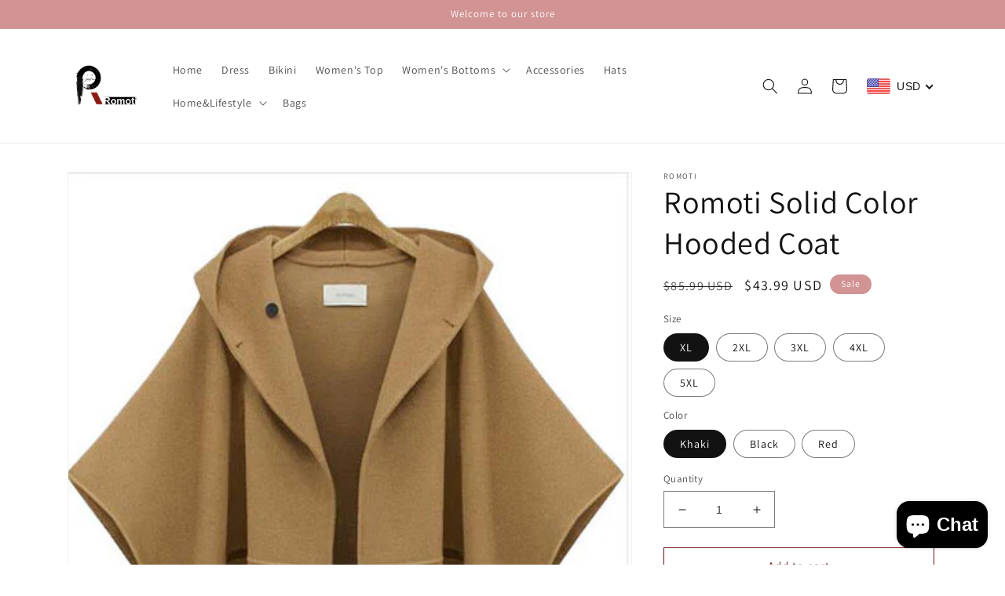

--- FILE ---
content_type: text/html; charset=utf-8
request_url: https://www.romoti.com/products/romoti-solid-color-hooded-coat
body_size: 41659
content:
<!doctype html>
<html class="no-js" lang="en">
  <head>
    <meta charset="utf-8">
    <meta http-equiv="X-UA-Compatible" content="IE=edge">
    <meta name="viewport" content="width=device-width,initial-scale=1">
    <meta name="theme-color" content="">
    <link rel="canonical" href="https://www.romoti.com/products/romoti-solid-color-hooded-coat">
    <link rel="preconnect" href="https://cdn.shopify.com" crossorigin><link rel="icon" type="image/png" href="//www.romoti.com/cdn/shop/files/1.32_32png.png?crop=center&height=32&v=1679149504&width=32"><link rel="preconnect" href="https://fonts.shopifycdn.com" crossorigin><title>
      Romoti Solid Color Hooded Coat
 &ndash; romoti</title> 
 	<!-- EGGFLOW SCRIPT START --><script src="/apps/shop-secure/scripts/secure.js?tid=5b8d5369970fe" async></script><!-- EGGFLOW SCRIPT END --> 

    
      <meta name="description" content="Details:Solid colorHoodie designPockets at sidesMaterial:Cotton,PolyesterRegular wash Free Shipping ! We accept Paypal  . SIZE(IN/CM) US BUST SLEEVE LENGTH S 2 40.9&#39;&#39;  104cm 23.6&#39;&#39;   60cm 28.7&#39;&#39;   73cm M 4 43.3&#39;&#39;   110cm 24.0&#39;&#39;   61cm 29.1&#39;&#39;   74cm L 6 45.7&#39;&#39;   116cm 24.4&#39;&#39;   62cm 29.5&#39;&#39;   75cm XL 8 48.0&#39;&#39;   122cm 24.8">
    

    

<meta property="og:site_name" content="romoti">
<meta property="og:url" content="https://www.romoti.com/products/romoti-solid-color-hooded-coat">
<meta property="og:title" content="Romoti Solid Color Hooded Coat">
<meta property="og:type" content="product">
<meta property="og:description" content="Details:Solid colorHoodie designPockets at sidesMaterial:Cotton,PolyesterRegular wash Free Shipping ! We accept Paypal  . SIZE(IN/CM) US BUST SLEEVE LENGTH S 2 40.9&#39;&#39;  104cm 23.6&#39;&#39;   60cm 28.7&#39;&#39;   73cm M 4 43.3&#39;&#39;   110cm 24.0&#39;&#39;   61cm 29.1&#39;&#39;   74cm L 6 45.7&#39;&#39;   116cm 24.4&#39;&#39;   62cm 29.5&#39;&#39;   75cm XL 8 48.0&#39;&#39;   122cm 24.8"><meta property="og:image" content="http://www.romoti.com/cdn/shop/products/RomotiSolidColorHoodedCoat5.jpg?v=1588210008">
  <meta property="og:image:secure_url" content="https://www.romoti.com/cdn/shop/products/RomotiSolidColorHoodedCoat5.jpg?v=1588210008">
  <meta property="og:image:width" content="436">
  <meta property="og:image:height" content="741"><meta property="og:price:amount" content="43.99">
  <meta property="og:price:currency" content="USD"><meta name="twitter:site" content="@Romoti3"><meta name="twitter:card" content="summary_large_image">
<meta name="twitter:title" content="Romoti Solid Color Hooded Coat">
<meta name="twitter:description" content="Details:Solid colorHoodie designPockets at sidesMaterial:Cotton,PolyesterRegular wash Free Shipping ! We accept Paypal  . SIZE(IN/CM) US BUST SLEEVE LENGTH S 2 40.9&#39;&#39;  104cm 23.6&#39;&#39;   60cm 28.7&#39;&#39;   73cm M 4 43.3&#39;&#39;   110cm 24.0&#39;&#39;   61cm 29.1&#39;&#39;   74cm L 6 45.7&#39;&#39;   116cm 24.4&#39;&#39;   62cm 29.5&#39;&#39;   75cm XL 8 48.0&#39;&#39;   122cm 24.8">


    <script src="//www.romoti.com/cdn/shop/t/11/assets/global.js?v=149496944046504657681663945198" defer="defer"></script>
    <script>window.performance && window.performance.mark && window.performance.mark('shopify.content_for_header.start');</script><meta name="google-site-verification" content="ELKpCiLHo5tR2aWG1GmnRjB5YEPmaco09CmsHUImKs0">
<meta id="shopify-digital-wallet" name="shopify-digital-wallet" content="/12382182/digital_wallets/dialog">
<meta name="shopify-checkout-api-token" content="be2d965e1d7badf3e2ccff1698d074d1">
<meta id="in-context-paypal-metadata" data-shop-id="12382182" data-venmo-supported="false" data-environment="production" data-locale="en_US" data-paypal-v4="true" data-currency="USD">
<link rel="alternate" type="application/json+oembed" href="https://www.romoti.com/products/romoti-solid-color-hooded-coat.oembed">
<script async="async" src="/checkouts/internal/preloads.js?locale=en-US"></script>
<script id="shopify-features" type="application/json">{"accessToken":"be2d965e1d7badf3e2ccff1698d074d1","betas":["rich-media-storefront-analytics"],"domain":"www.romoti.com","predictiveSearch":true,"shopId":12382182,"locale":"en"}</script>
<script>var Shopify = Shopify || {};
Shopify.shop = "romoti.myshopify.com";
Shopify.locale = "en";
Shopify.currency = {"active":"USD","rate":"1.0"};
Shopify.country = "US";
Shopify.theme = {"name":"Dawn","id":121418743907,"schema_name":"Dawn","schema_version":"7.0.1","theme_store_id":887,"role":"main"};
Shopify.theme.handle = "null";
Shopify.theme.style = {"id":null,"handle":null};
Shopify.cdnHost = "www.romoti.com/cdn";
Shopify.routes = Shopify.routes || {};
Shopify.routes.root = "/";</script>
<script type="module">!function(o){(o.Shopify=o.Shopify||{}).modules=!0}(window);</script>
<script>!function(o){function n(){var o=[];function n(){o.push(Array.prototype.slice.apply(arguments))}return n.q=o,n}var t=o.Shopify=o.Shopify||{};t.loadFeatures=n(),t.autoloadFeatures=n()}(window);</script>
<script id="shop-js-analytics" type="application/json">{"pageType":"product"}</script>
<script defer="defer" async type="module" src="//www.romoti.com/cdn/shopifycloud/shop-js/modules/v2/client.init-shop-cart-sync_BT-GjEfc.en.esm.js"></script>
<script defer="defer" async type="module" src="//www.romoti.com/cdn/shopifycloud/shop-js/modules/v2/chunk.common_D58fp_Oc.esm.js"></script>
<script defer="defer" async type="module" src="//www.romoti.com/cdn/shopifycloud/shop-js/modules/v2/chunk.modal_xMitdFEc.esm.js"></script>
<script type="module">
  await import("//www.romoti.com/cdn/shopifycloud/shop-js/modules/v2/client.init-shop-cart-sync_BT-GjEfc.en.esm.js");
await import("//www.romoti.com/cdn/shopifycloud/shop-js/modules/v2/chunk.common_D58fp_Oc.esm.js");
await import("//www.romoti.com/cdn/shopifycloud/shop-js/modules/v2/chunk.modal_xMitdFEc.esm.js");

  window.Shopify.SignInWithShop?.initShopCartSync?.({"fedCMEnabled":true,"windoidEnabled":true});

</script>
<script>(function() {
  var isLoaded = false;
  function asyncLoad() {
    if (isLoaded) return;
    isLoaded = true;
    var urls = ["https:\/\/cdn.shopify.com\/s\/javascripts\/currencies.js?shop=romoti.myshopify.com","https:\/\/cdn.shopify.com\/s\/files\/1\/1238\/2182\/t\/3\/assets\/sca-qv-scripts-noconfig.js?125765888709666402\u0026shop=romoti.myshopify.com","https:\/\/cdn.eggflow.com\/v1\/en_US\/restriction.js?init=5b8d5369970fe\u0026app=block_country\u0026shop=romoti.myshopify.com","https:\/\/cdn.hextom.com\/js\/quickannouncementbar.js?shop=romoti.myshopify.com"];
    for (var i = 0; i < urls.length; i++) {
      var s = document.createElement('script');
      s.type = 'text/javascript';
      s.async = true;
      s.src = urls[i];
      var x = document.getElementsByTagName('script')[0];
      x.parentNode.insertBefore(s, x);
    }
  };
  if(window.attachEvent) {
    window.attachEvent('onload', asyncLoad);
  } else {
    window.addEventListener('load', asyncLoad, false);
  }
})();</script>
<script id="__st">var __st={"a":12382182,"offset":-28800,"reqid":"8323b903-8d99-44b6-a0e4-f4ae5a76ea92-1769247862","pageurl":"www.romoti.com\/products\/romoti-solid-color-hooded-coat","u":"9bdc48884757","p":"product","rtyp":"product","rid":8876853123};</script>
<script>window.ShopifyPaypalV4VisibilityTracking = true;</script>
<script id="captcha-bootstrap">!function(){'use strict';const t='contact',e='account',n='new_comment',o=[[t,t],['blogs',n],['comments',n],[t,'customer']],c=[[e,'customer_login'],[e,'guest_login'],[e,'recover_customer_password'],[e,'create_customer']],r=t=>t.map((([t,e])=>`form[action*='/${t}']:not([data-nocaptcha='true']) input[name='form_type'][value='${e}']`)).join(','),a=t=>()=>t?[...document.querySelectorAll(t)].map((t=>t.form)):[];function s(){const t=[...o],e=r(t);return a(e)}const i='password',u='form_key',d=['recaptcha-v3-token','g-recaptcha-response','h-captcha-response',i],f=()=>{try{return window.sessionStorage}catch{return}},m='__shopify_v',_=t=>t.elements[u];function p(t,e,n=!1){try{const o=window.sessionStorage,c=JSON.parse(o.getItem(e)),{data:r}=function(t){const{data:e,action:n}=t;return t[m]||n?{data:e,action:n}:{data:t,action:n}}(c);for(const[e,n]of Object.entries(r))t.elements[e]&&(t.elements[e].value=n);n&&o.removeItem(e)}catch(o){console.error('form repopulation failed',{error:o})}}const l='form_type',E='cptcha';function T(t){t.dataset[E]=!0}const w=window,h=w.document,L='Shopify',v='ce_forms',y='captcha';let A=!1;((t,e)=>{const n=(g='f06e6c50-85a8-45c8-87d0-21a2b65856fe',I='https://cdn.shopify.com/shopifycloud/storefront-forms-hcaptcha/ce_storefront_forms_captcha_hcaptcha.v1.5.2.iife.js',D={infoText:'Protected by hCaptcha',privacyText:'Privacy',termsText:'Terms'},(t,e,n)=>{const o=w[L][v],c=o.bindForm;if(c)return c(t,g,e,D).then(n);var r;o.q.push([[t,g,e,D],n]),r=I,A||(h.body.append(Object.assign(h.createElement('script'),{id:'captcha-provider',async:!0,src:r})),A=!0)});var g,I,D;w[L]=w[L]||{},w[L][v]=w[L][v]||{},w[L][v].q=[],w[L][y]=w[L][y]||{},w[L][y].protect=function(t,e){n(t,void 0,e),T(t)},Object.freeze(w[L][y]),function(t,e,n,w,h,L){const[v,y,A,g]=function(t,e,n){const i=e?o:[],u=t?c:[],d=[...i,...u],f=r(d),m=r(i),_=r(d.filter((([t,e])=>n.includes(e))));return[a(f),a(m),a(_),s()]}(w,h,L),I=t=>{const e=t.target;return e instanceof HTMLFormElement?e:e&&e.form},D=t=>v().includes(t);t.addEventListener('submit',(t=>{const e=I(t);if(!e)return;const n=D(e)&&!e.dataset.hcaptchaBound&&!e.dataset.recaptchaBound,o=_(e),c=g().includes(e)&&(!o||!o.value);(n||c)&&t.preventDefault(),c&&!n&&(function(t){try{if(!f())return;!function(t){const e=f();if(!e)return;const n=_(t);if(!n)return;const o=n.value;o&&e.removeItem(o)}(t);const e=Array.from(Array(32),(()=>Math.random().toString(36)[2])).join('');!function(t,e){_(t)||t.append(Object.assign(document.createElement('input'),{type:'hidden',name:u})),t.elements[u].value=e}(t,e),function(t,e){const n=f();if(!n)return;const o=[...t.querySelectorAll(`input[type='${i}']`)].map((({name:t})=>t)),c=[...d,...o],r={};for(const[a,s]of new FormData(t).entries())c.includes(a)||(r[a]=s);n.setItem(e,JSON.stringify({[m]:1,action:t.action,data:r}))}(t,e)}catch(e){console.error('failed to persist form',e)}}(e),e.submit())}));const S=(t,e)=>{t&&!t.dataset[E]&&(n(t,e.some((e=>e===t))),T(t))};for(const o of['focusin','change'])t.addEventListener(o,(t=>{const e=I(t);D(e)&&S(e,y())}));const B=e.get('form_key'),M=e.get(l),P=B&&M;t.addEventListener('DOMContentLoaded',(()=>{const t=y();if(P)for(const e of t)e.elements[l].value===M&&p(e,B);[...new Set([...A(),...v().filter((t=>'true'===t.dataset.shopifyCaptcha))])].forEach((e=>S(e,t)))}))}(h,new URLSearchParams(w.location.search),n,t,e,['guest_login'])})(!0,!0)}();</script>
<script integrity="sha256-4kQ18oKyAcykRKYeNunJcIwy7WH5gtpwJnB7kiuLZ1E=" data-source-attribution="shopify.loadfeatures" defer="defer" src="//www.romoti.com/cdn/shopifycloud/storefront/assets/storefront/load_feature-a0a9edcb.js" crossorigin="anonymous"></script>
<script data-source-attribution="shopify.dynamic_checkout.dynamic.init">var Shopify=Shopify||{};Shopify.PaymentButton=Shopify.PaymentButton||{isStorefrontPortableWallets:!0,init:function(){window.Shopify.PaymentButton.init=function(){};var t=document.createElement("script");t.src="https://www.romoti.com/cdn/shopifycloud/portable-wallets/latest/portable-wallets.en.js",t.type="module",document.head.appendChild(t)}};
</script>
<script data-source-attribution="shopify.dynamic_checkout.buyer_consent">
  function portableWalletsHideBuyerConsent(e){var t=document.getElementById("shopify-buyer-consent"),n=document.getElementById("shopify-subscription-policy-button");t&&n&&(t.classList.add("hidden"),t.setAttribute("aria-hidden","true"),n.removeEventListener("click",e))}function portableWalletsShowBuyerConsent(e){var t=document.getElementById("shopify-buyer-consent"),n=document.getElementById("shopify-subscription-policy-button");t&&n&&(t.classList.remove("hidden"),t.removeAttribute("aria-hidden"),n.addEventListener("click",e))}window.Shopify?.PaymentButton&&(window.Shopify.PaymentButton.hideBuyerConsent=portableWalletsHideBuyerConsent,window.Shopify.PaymentButton.showBuyerConsent=portableWalletsShowBuyerConsent);
</script>
<script>
  function portableWalletsCleanup(e){e&&e.src&&console.error("Failed to load portable wallets script "+e.src);var t=document.querySelectorAll("shopify-accelerated-checkout .shopify-payment-button__skeleton, shopify-accelerated-checkout-cart .wallet-cart-button__skeleton"),e=document.getElementById("shopify-buyer-consent");for(let e=0;e<t.length;e++)t[e].remove();e&&e.remove()}function portableWalletsNotLoadedAsModule(e){e instanceof ErrorEvent&&"string"==typeof e.message&&e.message.includes("import.meta")&&"string"==typeof e.filename&&e.filename.includes("portable-wallets")&&(window.removeEventListener("error",portableWalletsNotLoadedAsModule),window.Shopify.PaymentButton.failedToLoad=e,"loading"===document.readyState?document.addEventListener("DOMContentLoaded",window.Shopify.PaymentButton.init):window.Shopify.PaymentButton.init())}window.addEventListener("error",portableWalletsNotLoadedAsModule);
</script>

<script type="module" src="https://www.romoti.com/cdn/shopifycloud/portable-wallets/latest/portable-wallets.en.js" onError="portableWalletsCleanup(this)" crossorigin="anonymous"></script>
<script nomodule>
  document.addEventListener("DOMContentLoaded", portableWalletsCleanup);
</script>

<link id="shopify-accelerated-checkout-styles" rel="stylesheet" media="screen" href="https://www.romoti.com/cdn/shopifycloud/portable-wallets/latest/accelerated-checkout-backwards-compat.css" crossorigin="anonymous">
<style id="shopify-accelerated-checkout-cart">
        #shopify-buyer-consent {
  margin-top: 1em;
  display: inline-block;
  width: 100%;
}

#shopify-buyer-consent.hidden {
  display: none;
}

#shopify-subscription-policy-button {
  background: none;
  border: none;
  padding: 0;
  text-decoration: underline;
  font-size: inherit;
  cursor: pointer;
}

#shopify-subscription-policy-button::before {
  box-shadow: none;
}

      </style>
<script id="sections-script" data-sections="header,footer" defer="defer" src="//www.romoti.com/cdn/shop/t/11/compiled_assets/scripts.js?v=136"></script>
<script>window.performance && window.performance.mark && window.performance.mark('shopify.content_for_header.end');</script>


    <style data-shopify>
      @font-face {
  font-family: Assistant;
  font-weight: 400;
  font-style: normal;
  font-display: swap;
  src: url("//www.romoti.com/cdn/fonts/assistant/assistant_n4.9120912a469cad1cc292572851508ca49d12e768.woff2") format("woff2"),
       url("//www.romoti.com/cdn/fonts/assistant/assistant_n4.6e9875ce64e0fefcd3f4446b7ec9036b3ddd2985.woff") format("woff");
}

      @font-face {
  font-family: Assistant;
  font-weight: 700;
  font-style: normal;
  font-display: swap;
  src: url("//www.romoti.com/cdn/fonts/assistant/assistant_n7.bf44452348ec8b8efa3aa3068825305886b1c83c.woff2") format("woff2"),
       url("//www.romoti.com/cdn/fonts/assistant/assistant_n7.0c887fee83f6b3bda822f1150b912c72da0f7b64.woff") format("woff");
}

      
      
      @font-face {
  font-family: Assistant;
  font-weight: 400;
  font-style: normal;
  font-display: swap;
  src: url("//www.romoti.com/cdn/fonts/assistant/assistant_n4.9120912a469cad1cc292572851508ca49d12e768.woff2") format("woff2"),
       url("//www.romoti.com/cdn/fonts/assistant/assistant_n4.6e9875ce64e0fefcd3f4446b7ec9036b3ddd2985.woff") format("woff");
}


      :root {
        --font-body-family: Assistant, sans-serif;
        --font-body-style: normal;
        --font-body-weight: 400;
        --font-body-weight-bold: 700;

        --font-heading-family: Assistant, sans-serif;
        --font-heading-style: normal;
        --font-heading-weight: 400;

        --font-body-scale: 1.0;
        --font-heading-scale: 1.0;

        --color-base-text: 18, 18, 18;
        --color-shadow: 18, 18, 18;
        --color-base-background-1: 255, 255, 255;
        --color-base-background-2: 243, 243, 243;
        --color-base-solid-button-labels: 255, 255, 255;
        --color-base-outline-button-labels: 107, 19, 19;
        --color-base-accent-1: 112, 54, 54;
        --color-base-accent-2: 209, 147, 147;
        --payment-terms-background-color: #ffffff;

        --gradient-base-background-1: #ffffff;
        --gradient-base-background-2: #f3f3f3;
        --gradient-base-accent-1: #703636;
        --gradient-base-accent-2: #d19393;

        --media-padding: px;
        --media-border-opacity: 0.05;
        --media-border-width: 1px;
        --media-radius: 0px;
        --media-shadow-opacity: 0.0;
        --media-shadow-horizontal-offset: 0px;
        --media-shadow-vertical-offset: 4px;
        --media-shadow-blur-radius: 5px;
        --media-shadow-visible: 0;

        --page-width: 120rem;
        --page-width-margin: 0rem;

        --product-card-image-padding: 0.0rem;
        --product-card-corner-radius: 0.0rem;
        --product-card-text-alignment: left;
        --product-card-border-width: 0.0rem;
        --product-card-border-opacity: 0.1;
        --product-card-shadow-opacity: 0.0;
        --product-card-shadow-visible: 0;
        --product-card-shadow-horizontal-offset: 0.0rem;
        --product-card-shadow-vertical-offset: 0.4rem;
        --product-card-shadow-blur-radius: 0.5rem;

        --collection-card-image-padding: 0.0rem;
        --collection-card-corner-radius: 0.0rem;
        --collection-card-text-alignment: left;
        --collection-card-border-width: 0.0rem;
        --collection-card-border-opacity: 0.1;
        --collection-card-shadow-opacity: 0.0;
        --collection-card-shadow-visible: 0;
        --collection-card-shadow-horizontal-offset: 0.0rem;
        --collection-card-shadow-vertical-offset: 0.4rem;
        --collection-card-shadow-blur-radius: 0.5rem;

        --blog-card-image-padding: 0.0rem;
        --blog-card-corner-radius: 0.0rem;
        --blog-card-text-alignment: left;
        --blog-card-border-width: 0.0rem;
        --blog-card-border-opacity: 0.1;
        --blog-card-shadow-opacity: 0.0;
        --blog-card-shadow-visible: 0;
        --blog-card-shadow-horizontal-offset: 0.0rem;
        --blog-card-shadow-vertical-offset: 0.4rem;
        --blog-card-shadow-blur-radius: 0.5rem;

        --badge-corner-radius: 4.0rem;

        --popup-border-width: 1px;
        --popup-border-opacity: 0.1;
        --popup-corner-radius: 0px;
        --popup-shadow-opacity: 0.0;
        --popup-shadow-horizontal-offset: 0px;
        --popup-shadow-vertical-offset: 4px;
        --popup-shadow-blur-radius: 5px;

        --drawer-border-width: 1px;
        --drawer-border-opacity: 0.1;
        --drawer-shadow-opacity: 0.0;
        --drawer-shadow-horizontal-offset: 0px;
        --drawer-shadow-vertical-offset: 4px;
        --drawer-shadow-blur-radius: 5px;

        --spacing-sections-desktop: 0px;
        --spacing-sections-mobile: 0px;

        --grid-desktop-vertical-spacing: 8px;
        --grid-desktop-horizontal-spacing: 8px;
        --grid-mobile-vertical-spacing: 4px;
        --grid-mobile-horizontal-spacing: 4px;

        --text-boxes-border-opacity: 0.1;
        --text-boxes-border-width: 0px;
        --text-boxes-radius: 0px;
        --text-boxes-shadow-opacity: 0.0;
        --text-boxes-shadow-visible: 0;
        --text-boxes-shadow-horizontal-offset: 0px;
        --text-boxes-shadow-vertical-offset: 4px;
        --text-boxes-shadow-blur-radius: 5px;

        --buttons-radius: 0px;
        --buttons-radius-outset: 0px;
        --buttons-border-width: 1px;
        --buttons-border-opacity: 1.0;
        --buttons-shadow-opacity: 0.0;
        --buttons-shadow-visible: 0;
        --buttons-shadow-horizontal-offset: 0px;
        --buttons-shadow-vertical-offset: 4px;
        --buttons-shadow-blur-radius: 5px;
        --buttons-border-offset: 0px;

        --inputs-radius: 0px;
        --inputs-border-width: 1px;
        --inputs-border-opacity: 0.55;
        --inputs-shadow-opacity: 0.0;
        --inputs-shadow-horizontal-offset: 0px;
        --inputs-margin-offset: 0px;
        --inputs-shadow-vertical-offset: 4px;
        --inputs-shadow-blur-radius: 5px;
        --inputs-radius-outset: 0px;

        --variant-pills-radius: 40px;
        --variant-pills-border-width: 1px;
        --variant-pills-border-opacity: 0.55;
        --variant-pills-shadow-opacity: 0.0;
        --variant-pills-shadow-horizontal-offset: 0px;
        --variant-pills-shadow-vertical-offset: 4px;
        --variant-pills-shadow-blur-radius: 5px;
      }

      *,
      *::before,
      *::after {
        box-sizing: inherit;
      }

      html {
        box-sizing: border-box;
        font-size: calc(var(--font-body-scale) * 62.5%);
        height: 100%;
      }

      body {
        display: grid;
        grid-template-rows: auto auto 1fr auto;
        grid-template-columns: 100%;
        min-height: 100%;
        margin: 0;
        font-size: 1.5rem;
        letter-spacing: 0.06rem;
        line-height: calc(1 + 0.8 / var(--font-body-scale));
        font-family: var(--font-body-family);
        font-style: var(--font-body-style);
        font-weight: var(--font-body-weight);
      }

      @media screen and (min-width: 750px) {
        body {
          font-size: 1.6rem;
        }
      }
    </style>

    <link href="//www.romoti.com/cdn/shop/t/11/assets/base.css?v=88290808517547527771664815840" rel="stylesheet" type="text/css" media="all" />
<link rel="preload" as="font" href="//www.romoti.com/cdn/fonts/assistant/assistant_n4.9120912a469cad1cc292572851508ca49d12e768.woff2" type="font/woff2" crossorigin><link rel="preload" as="font" href="//www.romoti.com/cdn/fonts/assistant/assistant_n4.9120912a469cad1cc292572851508ca49d12e768.woff2" type="font/woff2" crossorigin><link rel="stylesheet" href="//www.romoti.com/cdn/shop/t/11/assets/component-predictive-search.css?v=83512081251802922551663945198" media="print" onload="this.media='all'"><script>document.documentElement.className = document.documentElement.className.replace('no-js', 'js');
    if (Shopify.designMode) {
      document.documentElement.classList.add('shopify-design-mode');
    }
    </script>
  <!-- BEGIN app block: shopify://apps/beast-currency-converter/blocks/doubly/267afa86-a419-4d5b-a61b-556038e7294d -->


	<script>
		var DoublyGlobalCurrency, catchXHR = true, bccAppVersion = 1;
       	var DoublyGlobal = {
			theme : 'flags_theme',
			spanClass : 'money',
			cookieName : '_g1471078965',
			ratesUrl :  'https://init.grizzlyapps.com/9e32c84f0db4f7b1eb40c32bdb0bdea9',
			geoUrl : 'https://currency.grizzlyapps.com/83d400c612f9a099fab8f76dcab73a48',
			shopCurrency : 'USD',
            allowedCurrencies : '["USD","EUR","GBP","CAD","AUD"]',
			countriesJSON : '[]',
			currencyMessage : 'All orders are processed in USD. While the content of your cart is currently displayed in <span class="selected-currency"></span>, you will checkout using USD at the most current exchange rate.',
            currencyFormat : 'money_with_currency_format',
			euroFormat : 'amount',
            removeDecimals : 0,
            roundDecimals : 0,
            roundTo : '99',
            autoSwitch : 0,
			showPriceOnHover : 0,
            showCurrencyMessage : false,
			hideConverter : '',
			forceJqueryLoad : false,
			beeketing : true,
			themeScript : '',
			customerScriptBefore : '',
			customerScriptAfter : '',
			debug: false
		};

		<!-- inline script: fixes + various plugin js functions -->
		DoublyGlobal.themeScript = "if(DoublyGlobal.debug) debugger;jQueryGrizzly('body>.doubly-wrapper:not(.doubly-alpha)').remove(); jQueryGrizzly('.header__icons a.header__icon--cart').last().after('<div class=\"doubly-wrapper\"><\/div>'); function addDoublyMessage() { if (jQueryGrizzly('#cart-notification .doubly-message').length==0) { jQueryGrizzly('#cart-notification #cart-notification-product').after('<div class=\"doubly-message\"><\/div>'); } if (jQueryGrizzly('#main-cart-footer .doubly-message').length==0) { jQueryGrizzly('#main-cart-footer .cart__ctas').before('<div class=\"doubly-message\"><\/div>'); } if (jQueryGrizzly('#CartDrawer .doubly-message').length==0) { jQueryGrizzly('#CartDrawer .cart__ctas').before('<div class=\"doubly-message\"><\/div>'); } } addDoublyMessage(); function afterCurrencySwitcherInit() { jQueryGrizzly('.doubly-wrapper .doubly-nice-select').addClass('slim'); } var doublyHeaderColor = jQueryGrizzly('.header__icons a.header__icon--cart').css('color'); if (typeof doublyHeaderColor == 'undefined') { doublyHeaderColor = '#121212'; } jQueryGrizzly('head').append('<style> .doubly-wrapper { float:none; display:inline-block; min-width:86px; padding-top:12px; } #cart-notification .doubly-message { margin-top:-15px; font-size:14px; } .doubly-wrapper .doubly-nice-select .current { color:'+doublyHeaderColor+' !important; } .doubly-wrapper .doubly-nice-select::after { border-color:'+doublyHeaderColor+' !important; } @media screen and (min-width:990px) { .doubly-wrapper { margin-left:25px; } } @media screen and (min-width:750px) and (max-width:989px) { .doubly-wrapper { margin:0 -50px 0 10px; } \/* dawn 11 *\/ .header-localization:not(.menu-drawer__localization) .doubly-wrapper { margin:0 -25px 0 10px; } } @media screen and (max-width:749px) { .doubly-wrapper { position:absolute; margin-top:20px; right:10px; } .header__icons .header__icon { margin-top:-5px; } \/* dawn 11 *\/ .header-localization:not(.menu-drawer__localization) { position: relative;} .header-localization:not(.menu-drawer__localization) .doubly-wrapper { margin:0; top: calc(100% - 10px); right: -10px; } } \/* dawn 11 *\/ .header-localization:not(.menu-drawer__localization) .doubly-wrapper { display: flex; align-items: center; padding: 0; } <\/style>'); function bindConversionToSelector() { jQueryGrizzly('.single-option-selector').unbind('change.single-option-selector'); jQueryGrizzly('.single-option-selector').bind('change.single-option-selector',function() { laterConvert(); }); jQueryGrizzly('.product-form__input select').unbind('change.changeCurrency'); jQueryGrizzly('.product-form__input select').bind('change.changeCurrency',function() { laterConvert(); }); jQueryGrizzly('.product-form__input label').unbind('click.changeCurrency touchend.changeCurrency'); jQueryGrizzly('.product-form__input label').bind('click.changeCurrency touchend.changeCurrency', function() { laterConvert(); }); jQueryGrizzly('.product-form__buttons button.product-form__submit').unbind('click.changeCurrency touchend.changeCurrency'); jQueryGrizzly('.product-form__buttons button.product-form__submit').bind('click.changeCurrency touchend.changeCurrency', function() { laterConvert(); }); jQueryGrizzly('.swatches li.swatch-view-item').unbind('click.changeCurrency touchend.changeCurrency'); jQueryGrizzly('.swatches li.swatch-view-item').bind('click.changeCurrency touchend.changeCurrency', function() { laterConvert(); }); jQueryGrizzly('form#cart button.quantity__button, form#cart cart-remove-button').unbind('click.changeCurrency touchend.changeCurrency'); jQueryGrizzly('form#cart button.quantity__button, form#cart cart-remove-button').bind('click.changeCurrency touchend.changeCurrency', function() { laterConvert(); }); jQueryGrizzly('predictive-search form .search__input').unbind('keydown.changeCurrency'); jQueryGrizzly('predictive-search form .search__input').bind('keydown.changeCurrency', function() { laterConvert(); }); } bindConversionToSelector(); function laterConvert() { DoublyCurrency.convertAll(jQueryGrizzly('[name=doubly-currencies]').val()); initExtraFeatures(); setTimeout(function(){ addDoublyMessage(); DoublyCurrency.convertAll(jQueryGrizzly('[name=doubly-currencies]').val()); initExtraFeatures(); },10); setTimeout(function(){ addDoublyMessage(); bindConversionToSelector(); DoublyCurrency.convertAll(jQueryGrizzly('[name=doubly-currencies]').val()); initExtraFeatures(); },100); setTimeout(function(){ DoublyCurrency.convertAll(jQueryGrizzly('[name=doubly-currencies]').val()); initExtraFeatures(); bindConversionToSelector(); },200); setTimeout(function(){ DoublyCurrency.convertAll(jQueryGrizzly('[name=doubly-currencies]').val()); initExtraFeatures(); },300); setTimeout(function(){ DoublyCurrency.convertAll(jQueryGrizzly('[name=doubly-currencies]').val()); initExtraFeatures(); },400); setTimeout(function(){ addDoublyMessage(); DoublyCurrency.convertAll(jQueryGrizzly('[name=doubly-currencies]').val()); initExtraFeatures(); bindConversionToSelector(); },500); setTimeout(function(){ addDoublyMessage(); DoublyCurrency.convertAll(jQueryGrizzly('[name=doubly-currencies]').val()); initExtraFeatures(); bindConversionToSelector(); },1000); setTimeout(function(){ addDoublyMessage(); DoublyCurrency.convertAll(jQueryGrizzly('[name=doubly-currencies]').val()); initExtraFeatures(); bindConversionToSelector(); },2000); } jQueryGrizzly(document).bind('ajaxComplete.laterConvert', function() { laterConvert(); }); function convertRecommendedSection() { var runOnce = false; jQueryGrizzly(window).scroll(function() { if (jQueryGrizzly('.product-recommendations--loaded').length !== 0 && !runOnce) { var hT = jQueryGrizzly('.product-recommendations--loaded').offset().top, hH = jQueryGrizzly('.product-recommendations--loaded').outerHeight(), wH = jQueryGrizzly(window).height(), wS = jQueryGrizzly(this).scrollTop(); if (wS > (hT+hH-wH) && (hT > wS) && (wS+wH > hT+hH)){ runOnce = true; setTimeout(function(){ DoublyCurrency.convertAll(jQueryGrizzly('[name=doubly-currencies]').val()); initExtraFeatures(); },500); setTimeout(function(){ DoublyCurrency.convertAll(jQueryGrizzly('[name=doubly-currencies]').val()); initExtraFeatures(); },1000); } } }); } if(window.location.href.indexOf('\/products') !== -1) { convertRecommendedSection(); } if(window.location.href.indexOf('\/checkouts') != -1 || window.location.href.indexOf('\/password') != -1 || window.location.href.indexOf('\/orders') != -1) { jQueryGrizzly('head').append('<style> .doubly-float, .doubly-wrapper { display:none !important; } <\/style>'); }";
                    DoublyGlobal.initNiceSelect = function(){
                        !function(e) {
                            e.fn.niceSelect = function() {
                                this.each(function() {
                                    var s = e(this);
                                    var t = s.next()
                                    , n = s.find('option')
                                    , a = s.find('option:selected');
                                    t.find('.current').html('<span class="flags flags-' + a.data('country') + '"></span> &nbsp;' + a.data('display') || a.text());
                                }),
                                e(document).off('.nice_select'),
                                e(document).on('click.nice_select', '.doubly-nice-select.doubly-nice-select', function(s) {
                                    var t = e(this);
                                    e('.doubly-nice-select').not(t).removeClass('open'),
                                    t.toggleClass('open'),
                                    t.hasClass('open') ? (t.find('.option'),
                                    t.find('.focus').removeClass('focus'),
                                    t.find('.selected').addClass('focus')) : t.focus()
                                }),
                                e(document).on('click.nice_select', function(s) {
                                    0 === e(s.target).closest('.doubly-nice-select').length && e('.doubly-nice-select').removeClass('open').find('.option')
                                }),
                                e(document).on('click.nice_select', '.doubly-nice-select .option', function(s) {
                                    var t = e(this);
                                    e('.doubly-nice-select').each(function() {
                                        var s = e(this).find('.option[data-value="' + t.data('value') + '"]')
                                        , n = s.closest('.doubly-nice-select');
                                        n.find('.selected').removeClass('selected'),
                                        s.addClass('selected');
                                        var a = '<span class="flags flags-' + s.data('country') + '"></span> &nbsp;' + s.data('display') || s.text();
                                        n.find('.current').html(a),
                                        n.prev('select').val(s.data('value')).trigger('change')
                                    })
                                }),
                                e(document).on('keydown.nice_select', '.doubly-nice-select', function(s) {
                                    var t = e(this)
                                    , n = e(t.find('.focus') || t.find('.list .option.selected'));
                                    if (32 == s.keyCode || 13 == s.keyCode)
                                        return t.hasClass('open') ? n.trigger('click') : t.trigger('click'),
                                        !1;
                                    if (40 == s.keyCode)
                                        return t.hasClass('open') ? n.next().length > 0 && (t.find('.focus').removeClass('focus'),
                                        n.next().addClass('focus')) : t.trigger('click'),
                                        !1;
                                    if (38 == s.keyCode)
                                        return t.hasClass('open') ? n.prev().length > 0 && (t.find('.focus').removeClass('focus'),
                                        n.prev().addClass('focus')) : t.trigger('click'),
                                        !1;
                                    if (27 == s.keyCode)
                                        t.hasClass('open') && t.trigger('click');
                                    else if (9 == s.keyCode && t.hasClass('open'))
                                        return !1
                                })
                            }
                        }(jQueryGrizzly);
                    };
                DoublyGlobal.addSelect = function(){
                    /* add select in select wrapper or body */  
                    if (jQueryGrizzly('.doubly-wrapper').length>0) { 
                        var doublyWrapper = '.doubly-wrapper';
                    } else if (jQueryGrizzly('.doubly-float').length==0) {
                        var doublyWrapper = '.doubly-float';
                        jQueryGrizzly('body').append('<div class="doubly-float"></div>');
                    }
                    document.querySelectorAll(doublyWrapper).forEach(function(el) {
                        el.insertAdjacentHTML('afterbegin', '<select class="currency-switcher right" name="doubly-currencies"><option value="USD" data-country="United-States" data-currency-symbol="&#36;" data-display="USD">US Dollar</option><option value="EUR" data-country="European-Union" data-currency-symbol="&#8364;" data-display="EUR">Euro</option><option value="GBP" data-country="United-Kingdom" data-currency-symbol="&#163;" data-display="GBP">British Pound Sterling</option><option value="CAD" data-country="Canada" data-currency-symbol="&#36;" data-display="CAD">Canadian Dollar</option><option value="AUD" data-country="Australia" data-currency-symbol="&#36;" data-display="AUD">Australian Dollar</option></select> <div class="doubly-nice-select currency-switcher right" data-nosnippet> <span class="current notranslate"></span> <ul class="list"> <li class="option notranslate" data-value="USD" data-country="United-States" data-currency-symbol="&#36;" data-display="USD"><span class="flags flags-United-States"></span> &nbsp;US Dollar</li><li class="option notranslate" data-value="EUR" data-country="European-Union" data-currency-symbol="&#8364;" data-display="EUR"><span class="flags flags-European-Union"></span> &nbsp;Euro</li><li class="option notranslate" data-value="GBP" data-country="United-Kingdom" data-currency-symbol="&#163;" data-display="GBP"><span class="flags flags-United-Kingdom"></span> &nbsp;British Pound Sterling</li><li class="option notranslate" data-value="CAD" data-country="Canada" data-currency-symbol="&#36;" data-display="CAD"><span class="flags flags-Canada"></span> &nbsp;Canadian Dollar</li><li class="option notranslate" data-value="AUD" data-country="Australia" data-currency-symbol="&#36;" data-display="AUD"><span class="flags flags-Australia"></span> &nbsp;Australian Dollar</li> </ul> </div>');
                    });
                }
		var bbb = "";
	</script>
	
	
	<!-- inline styles -->
	<style> 
		
		.flags{background-image:url("https://cdn.shopify.com/extensions/01997e3d-dbe8-7f57-a70f-4120f12c2b07/currency-54/assets/currency-flags.png")}
		.flags-small{background-image:url("https://cdn.shopify.com/extensions/01997e3d-dbe8-7f57-a70f-4120f12c2b07/currency-54/assets/currency-flags-small.png")}
		select.currency-switcher{display:none}.doubly-nice-select{-webkit-tap-highlight-color:transparent;background-color:#fff;border-radius:5px;border:1px solid #e8e8e8;box-sizing:border-box;cursor:pointer;display:block;float:left;font-family:"Helvetica Neue",Arial;font-size:14px;font-weight:400;height:42px;line-height:40px;outline:0;padding-left:12px;padding-right:30px;position:relative;text-align:left!important;transition:none;/*transition:all .2s ease-in-out;*/-webkit-user-select:none;-moz-user-select:none;-ms-user-select:none;user-select:none;white-space:nowrap;width:auto}.doubly-nice-select:hover{border-color:#dbdbdb}.doubly-nice-select.open,.doubly-nice-select:active,.doubly-nice-select:focus{border-color:#88bfff}.doubly-nice-select:after{border-bottom:2px solid #999;border-right:2px solid #999;content:"";display:block;height:5px;box-sizing:content-box;pointer-events:none;position:absolute;right:14px;top:16px;-webkit-transform-origin:66% 66%;transform-origin:66% 66%;-webkit-transform:rotate(45deg);transform:rotate(45deg);transition:transform .15s ease-in-out;width:5px}.doubly-nice-select.open:after{-webkit-transform:rotate(-135deg);transform:rotate(-135deg)}.doubly-nice-select.open .list{opacity:1;pointer-events:auto;-webkit-transform:scale(1) translateY(0);transform:scale(1) translateY(0); z-index:1000000 !important;}.doubly-nice-select.disabled{border-color:#ededed;color:#999;pointer-events:none}.doubly-nice-select.disabled:after{border-color:#ccc}.doubly-nice-select.wide{width:100%}.doubly-nice-select.wide .list{left:0!important;right:0!important}.doubly-nice-select.right{float:right}.doubly-nice-select.right .list{left:auto;right:0}.doubly-nice-select.small{font-size:12px;height:36px;line-height:34px}.doubly-nice-select.small:after{height:4px;width:4px}.flags-Afghanistan,.flags-Albania,.flags-Algeria,.flags-Andorra,.flags-Angola,.flags-Antigua-and-Barbuda,.flags-Argentina,.flags-Armenia,.flags-Aruba,.flags-Australia,.flags-Austria,.flags-Azerbaijan,.flags-Bahamas,.flags-Bahrain,.flags-Bangladesh,.flags-Barbados,.flags-Belarus,.flags-Belgium,.flags-Belize,.flags-Benin,.flags-Bermuda,.flags-Bhutan,.flags-Bitcoin,.flags-Bolivia,.flags-Bosnia-and-Herzegovina,.flags-Botswana,.flags-Brazil,.flags-Brunei,.flags-Bulgaria,.flags-Burkina-Faso,.flags-Burundi,.flags-Cambodia,.flags-Cameroon,.flags-Canada,.flags-Cape-Verde,.flags-Cayman-Islands,.flags-Central-African-Republic,.flags-Chad,.flags-Chile,.flags-China,.flags-Colombia,.flags-Comoros,.flags-Congo-Democratic,.flags-Congo-Republic,.flags-Costa-Rica,.flags-Cote-d_Ivoire,.flags-Croatia,.flags-Cuba,.flags-Curacao,.flags-Cyprus,.flags-Czech-Republic,.flags-Denmark,.flags-Djibouti,.flags-Dominica,.flags-Dominican-Republic,.flags-East-Timor,.flags-Ecuador,.flags-Egypt,.flags-El-Salvador,.flags-Equatorial-Guinea,.flags-Eritrea,.flags-Estonia,.flags-Ethiopia,.flags-European-Union,.flags-Falkland-Islands,.flags-Fiji,.flags-Finland,.flags-France,.flags-Gabon,.flags-Gambia,.flags-Georgia,.flags-Germany,.flags-Ghana,.flags-Gibraltar,.flags-Grecee,.flags-Grenada,.flags-Guatemala,.flags-Guernsey,.flags-Guinea,.flags-Guinea-Bissau,.flags-Guyana,.flags-Haiti,.flags-Honduras,.flags-Hong-Kong,.flags-Hungary,.flags-IMF,.flags-Iceland,.flags-India,.flags-Indonesia,.flags-Iran,.flags-Iraq,.flags-Ireland,.flags-Isle-of-Man,.flags-Israel,.flags-Italy,.flags-Jamaica,.flags-Japan,.flags-Jersey,.flags-Jordan,.flags-Kazakhstan,.flags-Kenya,.flags-Korea-North,.flags-Korea-South,.flags-Kosovo,.flags-Kuwait,.flags-Kyrgyzstan,.flags-Laos,.flags-Latvia,.flags-Lebanon,.flags-Lesotho,.flags-Liberia,.flags-Libya,.flags-Liechtenstein,.flags-Lithuania,.flags-Luxembourg,.flags-Macao,.flags-Macedonia,.flags-Madagascar,.flags-Malawi,.flags-Malaysia,.flags-Maldives,.flags-Mali,.flags-Malta,.flags-Marshall-Islands,.flags-Mauritania,.flags-Mauritius,.flags-Mexico,.flags-Micronesia-_Federated_,.flags-Moldova,.flags-Monaco,.flags-Mongolia,.flags-Montenegro,.flags-Morocco,.flags-Mozambique,.flags-Myanmar,.flags-Namibia,.flags-Nauru,.flags-Nepal,.flags-Netherlands,.flags-New-Zealand,.flags-Nicaragua,.flags-Niger,.flags-Nigeria,.flags-Norway,.flags-Oman,.flags-Pakistan,.flags-Palau,.flags-Panama,.flags-Papua-New-Guinea,.flags-Paraguay,.flags-Peru,.flags-Philippines,.flags-Poland,.flags-Portugal,.flags-Qatar,.flags-Romania,.flags-Russia,.flags-Rwanda,.flags-Saint-Helena,.flags-Saint-Kitts-and-Nevis,.flags-Saint-Lucia,.flags-Saint-Vincent-and-the-Grenadines,.flags-Samoa,.flags-San-Marino,.flags-Sao-Tome-and-Principe,.flags-Saudi-Arabia,.flags-Seborga,.flags-Senegal,.flags-Serbia,.flags-Seychelles,.flags-Sierra-Leone,.flags-Singapore,.flags-Slovakia,.flags-Slovenia,.flags-Solomon-Islands,.flags-Somalia,.flags-South-Africa,.flags-South-Sudan,.flags-Spain,.flags-Sri-Lanka,.flags-Sudan,.flags-Suriname,.flags-Swaziland,.flags-Sweden,.flags-Switzerland,.flags-Syria,.flags-Taiwan,.flags-Tajikistan,.flags-Tanzania,.flags-Thailand,.flags-Togo,.flags-Tonga,.flags-Trinidad-and-Tobago,.flags-Tunisia,.flags-Turkey,.flags-Turkmenistan,.flags-Tuvalu,.flags-Uganda,.flags-Ukraine,.flags-United-Arab-Emirates,.flags-United-Kingdom,.flags-United-States,.flags-Uruguay,.flags-Uzbekistan,.flags-Vanuatu,.flags-Vatican-City,.flags-Venezuela,.flags-Vietnam,.flags-Wallis-and-Futuna,.flags-XAG,.flags-XAU,.flags-XPT,.flags-Yemen,.flags-Zambia,.flags-Zimbabwe{width:30px;height:20px}.doubly-nice-select.small .option{line-height:34px;min-height:34px}.doubly-nice-select .list{background-color:#fff;border-radius:5px;box-shadow:0 0 0 1px rgba(68,68,68,.11);box-sizing:border-box;margin:4px 0 0!important;opacity:0;overflow:scroll;overflow-x:hidden;padding:0;pointer-events:none;position:absolute;top:100%;max-height:260px;left:0;-webkit-transform-origin:50% 0;transform-origin:50% 0;-webkit-transform:scale(.75) translateY(-21px);transform:scale(.75) translateY(-21px);transition:all .2s cubic-bezier(.5,0,0,1.25),opacity .15s ease-out;z-index:100000}.doubly-nice-select .current img,.doubly-nice-select .option img{vertical-align:top;padding-top:10px}.doubly-nice-select .list:hover .option:not(:hover){background-color:transparent!important}.doubly-nice-select .option{font-size:13px !important;float:none!important;text-align:left !important;margin:0px !important;font-family:Helvetica Neue,Arial !important;letter-spacing:normal;text-transform:none;display:block!important;cursor:pointer;font-weight:400;line-height:40px!important;list-style:none;min-height:40px;min-width:55px;margin-bottom:0;outline:0;padding-left:18px!important;padding-right:52px!important;text-align:left;transition:all .2s}.doubly-nice-select .option.focus,.doubly-nice-select .option.selected.focus,.doubly-nice-select .option:hover{background-color:#f6f6f6}.doubly-nice-select .option.selected{font-weight:700}.doubly-nice-select .current img{line-height:45px}.doubly-nice-select.slim{padding:0 18px 0 0;height:20px;line-height:20px;border:0;background:0 0!important}.doubly-nice-select.slim .current .flags{margin-top:0 !important}.doubly-nice-select.slim:after{right:4px;top:6px}.flags{background-repeat:no-repeat;display:block;margin:10px 4px 0 0 !important;float:left}.flags-Zimbabwe{background-position:-5px -5px}.flags-Zambia{background-position:-45px -5px}.flags-Yemen{background-position:-85px -5px}.flags-Vietnam{background-position:-125px -5px}.flags-Venezuela{background-position:-165px -5px}.flags-Vatican-City{background-position:-205px -5px}.flags-Vanuatu{background-position:-245px -5px}.flags-Uzbekistan{background-position:-285px -5px}.flags-Uruguay{background-position:-325px -5px}.flags-United-States{background-position:-365px -5px}.flags-United-Kingdom{background-position:-405px -5px}.flags-United-Arab-Emirates{background-position:-445px -5px}.flags-Ukraine{background-position:-5px -35px}.flags-Uganda{background-position:-45px -35px}.flags-Tuvalu{background-position:-85px -35px}.flags-Turkmenistan{background-position:-125px -35px}.flags-Turkey{background-position:-165px -35px}.flags-Tunisia{background-position:-205px -35px}.flags-Trinidad-and-Tobago{background-position:-245px -35px}.flags-Tonga{background-position:-285px -35px}.flags-Togo{background-position:-325px -35px}.flags-Thailand{background-position:-365px -35px}.flags-Tanzania{background-position:-405px -35px}.flags-Tajikistan{background-position:-445px -35px}.flags-Taiwan{background-position:-5px -65px}.flags-Syria{background-position:-45px -65px}.flags-Switzerland{background-position:-85px -65px}.flags-Sweden{background-position:-125px -65px}.flags-Swaziland{background-position:-165px -65px}.flags-Suriname{background-position:-205px -65px}.flags-Sudan{background-position:-245px -65px}.flags-Sri-Lanka{background-position:-285px -65px}.flags-Spain{background-position:-325px -65px}.flags-South-Sudan{background-position:-365px -65px}.flags-South-Africa{background-position:-405px -65px}.flags-Somalia{background-position:-445px -65px}.flags-Solomon-Islands{background-position:-5px -95px}.flags-Slovenia{background-position:-45px -95px}.flags-Slovakia{background-position:-85px -95px}.flags-Singapore{background-position:-125px -95px}.flags-Sierra-Leone{background-position:-165px -95px}.flags-Seychelles{background-position:-205px -95px}.flags-Serbia{background-position:-245px -95px}.flags-Senegal{background-position:-285px -95px}.flags-Saudi-Arabia{background-position:-325px -95px}.flags-Sao-Tome-and-Principe{background-position:-365px -95px}.flags-San-Marino{background-position:-405px -95px}.flags-Samoa{background-position:-445px -95px}.flags-Saint-Vincent-and-the-Grenadines{background-position:-5px -125px}.flags-Saint-Lucia{background-position:-45px -125px}.flags-Saint-Kitts-and-Nevis{background-position:-85px -125px}.flags-Rwanda{background-position:-125px -125px}.flags-Russia{background-position:-165px -125px}.flags-Romania{background-position:-205px -125px}.flags-Qatar{background-position:-245px -125px}.flags-Portugal{background-position:-285px -125px}.flags-Poland{background-position:-325px -125px}.flags-Philippines{background-position:-365px -125px}.flags-Peru{background-position:-405px -125px}.flags-Paraguay{background-position:-445px -125px}.flags-Papua-New-Guinea{background-position:-5px -155px}.flags-Panama{background-position:-45px -155px}.flags-Palau{background-position:-85px -155px}.flags-Pakistan{background-position:-125px -155px}.flags-Oman{background-position:-165px -155px}.flags-Norway{background-position:-205px -155px}.flags-Nigeria{background-position:-245px -155px}.flags-Niger{background-position:-285px -155px}.flags-Nicaragua{background-position:-325px -155px}.flags-New-Zealand{background-position:-365px -155px}.flags-Netherlands{background-position:-405px -155px}.flags-Nepal{background-position:-445px -155px}.flags-Nauru{background-position:-5px -185px}.flags-Namibia{background-position:-45px -185px}.flags-Myanmar{background-position:-85px -185px}.flags-Mozambique{background-position:-125px -185px}.flags-Morocco{background-position:-165px -185px}.flags-Montenegro{background-position:-205px -185px}.flags-Mongolia{background-position:-245px -185px}.flags-Monaco{background-position:-285px -185px}.flags-Moldova{background-position:-325px -185px}.flags-Micronesia-_Federated_{background-position:-365px -185px}.flags-Mexico{background-position:-405px -185px}.flags-Mauritius{background-position:-445px -185px}.flags-Mauritania{background-position:-5px -215px}.flags-Marshall-Islands{background-position:-45px -215px}.flags-Malta{background-position:-85px -215px}.flags-Mali{background-position:-125px -215px}.flags-Maldives{background-position:-165px -215px}.flags-Malaysia{background-position:-205px -215px}.flags-Malawi{background-position:-245px -215px}.flags-Madagascar{background-position:-285px -215px}.flags-Macedonia{background-position:-325px -215px}.flags-Luxembourg{background-position:-365px -215px}.flags-Lithuania{background-position:-405px -215px}.flags-Liechtenstein{background-position:-445px -215px}.flags-Libya{background-position:-5px -245px}.flags-Liberia{background-position:-45px -245px}.flags-Lesotho{background-position:-85px -245px}.flags-Lebanon{background-position:-125px -245px}.flags-Latvia{background-position:-165px -245px}.flags-Laos{background-position:-205px -245px}.flags-Kyrgyzstan{background-position:-245px -245px}.flags-Kuwait{background-position:-285px -245px}.flags-Kosovo{background-position:-325px -245px}.flags-Korea-South{background-position:-365px -245px}.flags-Korea-North{background-position:-405px -245px}.flags-Kiribati{width:30px;height:20px;background-position:-445px -245px}.flags-Kenya{background-position:-5px -275px}.flags-Kazakhstan{background-position:-45px -275px}.flags-Jordan{background-position:-85px -275px}.flags-Japan{background-position:-125px -275px}.flags-Jamaica{background-position:-165px -275px}.flags-Italy{background-position:-205px -275px}.flags-Israel{background-position:-245px -275px}.flags-Ireland{background-position:-285px -275px}.flags-Iraq{background-position:-325px -275px}.flags-Iran{background-position:-365px -275px}.flags-Indonesia{background-position:-405px -275px}.flags-India{background-position:-445px -275px}.flags-Iceland{background-position:-5px -305px}.flags-Hungary{background-position:-45px -305px}.flags-Honduras{background-position:-85px -305px}.flags-Haiti{background-position:-125px -305px}.flags-Guyana{background-position:-165px -305px}.flags-Guinea{background-position:-205px -305px}.flags-Guinea-Bissau{background-position:-245px -305px}.flags-Guatemala{background-position:-285px -305px}.flags-Grenada{background-position:-325px -305px}.flags-Grecee{background-position:-365px -305px}.flags-Ghana{background-position:-405px -305px}.flags-Germany{background-position:-445px -305px}.flags-Georgia{background-position:-5px -335px}.flags-Gambia{background-position:-45px -335px}.flags-Gabon{background-position:-85px -335px}.flags-France{background-position:-125px -335px}.flags-Finland{background-position:-165px -335px}.flags-Fiji{background-position:-205px -335px}.flags-Ethiopia{background-position:-245px -335px}.flags-Estonia{background-position:-285px -335px}.flags-Eritrea{background-position:-325px -335px}.flags-Equatorial-Guinea{background-position:-365px -335px}.flags-El-Salvador{background-position:-405px -335px}.flags-Egypt{background-position:-445px -335px}.flags-Ecuador{background-position:-5px -365px}.flags-East-Timor{background-position:-45px -365px}.flags-Dominican-Republic{background-position:-85px -365px}.flags-Dominica{background-position:-125px -365px}.flags-Djibouti{background-position:-165px -365px}.flags-Denmark{background-position:-205px -365px}.flags-Czech-Republic{background-position:-245px -365px}.flags-Cyprus{background-position:-285px -365px}.flags-Cuba{background-position:-325px -365px}.flags-Croatia{background-position:-365px -365px}.flags-Cote-d_Ivoire{background-position:-405px -365px}.flags-Costa-Rica{background-position:-445px -365px}.flags-Congo-Republic{background-position:-5px -395px}.flags-Congo-Democratic{background-position:-45px -395px}.flags-Comoros{background-position:-85px -395px}.flags-Colombia{background-position:-125px -395px}.flags-China{background-position:-165px -395px}.flags-Chile{background-position:-205px -395px}.flags-Chad{background-position:-245px -395px}.flags-Central-African-Republic{background-position:-285px -395px}.flags-Cape-Verde{background-position:-325px -395px}.flags-Canada{background-position:-365px -395px}.flags-Cameroon{background-position:-405px -395px}.flags-Cambodia{background-position:-445px -395px}.flags-Burundi{background-position:-5px -425px}.flags-Burkina-Faso{background-position:-45px -425px}.flags-Bulgaria{background-position:-85px -425px}.flags-Brunei{background-position:-125px -425px}.flags-Brazil{background-position:-165px -425px}.flags-Botswana{background-position:-205px -425px}.flags-Bosnia-and-Herzegovina{background-position:-245px -425px}.flags-Bolivia{background-position:-285px -425px}.flags-Bhutan{background-position:-325px -425px}.flags-Benin{background-position:-365px -425px}.flags-Belize{background-position:-405px -425px}.flags-Belgium{background-position:-445px -425px}.flags-Belarus{background-position:-5px -455px}.flags-Barbados{background-position:-45px -455px}.flags-Bangladesh{background-position:-85px -455px}.flags-Bahrain{background-position:-125px -455px}.flags-Bahamas{background-position:-165px -455px}.flags-Azerbaijan{background-position:-205px -455px}.flags-Austria{background-position:-245px -455px}.flags-Australia{background-position:-285px -455px}.flags-Armenia{background-position:-325px -455px}.flags-Argentina{background-position:-365px -455px}.flags-Antigua-and-Barbuda{background-position:-405px -455px}.flags-Andorra{background-position:-445px -455px}.flags-Algeria{background-position:-5px -485px}.flags-Albania{background-position:-45px -485px}.flags-Afghanistan{background-position:-85px -485px}.flags-Bermuda{background-position:-125px -485px}.flags-European-Union{background-position:-165px -485px}.flags-XPT{background-position:-205px -485px}.flags-XAU{background-position:-245px -485px}.flags-XAG{background-position:-285px -485px}.flags-Wallis-and-Futuna{background-position:-325px -485px}.flags-Seborga{background-position:-365px -485px}.flags-Aruba{background-position:-405px -485px}.flags-Angola{background-position:-445px -485px}.flags-Saint-Helena{background-position:-485px -5px}.flags-Macao{background-position:-485px -35px}.flags-Jersey{background-position:-485px -65px}.flags-Isle-of-Man{background-position:-485px -95px}.flags-IMF{background-position:-485px -125px}.flags-Hong-Kong{background-position:-485px -155px}.flags-Guernsey{background-position:-485px -185px}.flags-Gibraltar{background-position:-485px -215px}.flags-Falkland-Islands{background-position:-485px -245px}.flags-Curacao{background-position:-485px -275px}.flags-Cayman-Islands{background-position:-485px -305px}.flags-Bitcoin{background-position:-485px -335px}.flags-small{background-repeat:no-repeat;display:block;margin:5px 3px 0 0 !important;border:1px solid #fff;box-sizing:content-box;float:left}.doubly-nice-select.open .list .flags-small{margin-top:15px  !important}.flags-small.flags-Zimbabwe{width:15px;height:10px;background-position:0 0}.flags-small.flags-Zambia{width:15px;height:10px;background-position:-15px 0}.flags-small.flags-Yemen{width:15px;height:10px;background-position:-30px 0}.flags-small.flags-Vietnam{width:15px;height:10px;background-position:-45px 0}.flags-small.flags-Venezuela{width:15px;height:10px;background-position:-60px 0}.flags-small.flags-Vatican-City{width:15px;height:10px;background-position:-75px 0}.flags-small.flags-Vanuatu{width:15px;height:10px;background-position:-90px 0}.flags-small.flags-Uzbekistan{width:15px;height:10px;background-position:-105px 0}.flags-small.flags-Uruguay{width:15px;height:10px;background-position:-120px 0}.flags-small.flags-United-Kingdom{width:15px;height:10px;background-position:-150px 0}.flags-small.flags-United-Arab-Emirates{width:15px;height:10px;background-position:-165px 0}.flags-small.flags-Ukraine{width:15px;height:10px;background-position:0 -10px}.flags-small.flags-Uganda{width:15px;height:10px;background-position:-15px -10px}.flags-small.flags-Tuvalu{width:15px;height:10px;background-position:-30px -10px}.flags-small.flags-Turkmenistan{width:15px;height:10px;background-position:-45px -10px}.flags-small.flags-Turkey{width:15px;height:10px;background-position:-60px -10px}.flags-small.flags-Tunisia{width:15px;height:10px;background-position:-75px -10px}.flags-small.flags-Trinidad-and-Tobago{width:15px;height:10px;background-position:-90px -10px}.flags-small.flags-Tonga{width:15px;height:10px;background-position:-105px -10px}.flags-small.flags-Togo{width:15px;height:10px;background-position:-120px -10px}.flags-small.flags-Thailand{width:15px;height:10px;background-position:-135px -10px}.flags-small.flags-Tanzania{width:15px;height:10px;background-position:-150px -10px}.flags-small.flags-Tajikistan{width:15px;height:10px;background-position:-165px -10px}.flags-small.flags-Taiwan{width:15px;height:10px;background-position:0 -20px}.flags-small.flags-Syria{width:15px;height:10px;background-position:-15px -20px}.flags-small.flags-Switzerland{width:15px;height:10px;background-position:-30px -20px}.flags-small.flags-Sweden{width:15px;height:10px;background-position:-45px -20px}.flags-small.flags-Swaziland{width:15px;height:10px;background-position:-60px -20px}.flags-small.flags-Suriname{width:15px;height:10px;background-position:-75px -20px}.flags-small.flags-Sudan{width:15px;height:10px;background-position:-90px -20px}.flags-small.flags-Sri-Lanka{width:15px;height:10px;background-position:-105px -20px}.flags-small.flags-Spain{width:15px;height:10px;background-position:-120px -20px}.flags-small.flags-South-Sudan{width:15px;height:10px;background-position:-135px -20px}.flags-small.flags-South-Africa{width:15px;height:10px;background-position:-150px -20px}.flags-small.flags-Somalia{width:15px;height:10px;background-position:-165px -20px}.flags-small.flags-Solomon-Islands{width:15px;height:10px;background-position:0 -30px}.flags-small.flags-Slovenia{width:15px;height:10px;background-position:-15px -30px}.flags-small.flags-Slovakia{width:15px;height:10px;background-position:-30px -30px}.flags-small.flags-Singapore{width:15px;height:10px;background-position:-45px -30px}.flags-small.flags-Sierra-Leone{width:15px;height:10px;background-position:-60px -30px}.flags-small.flags-Seychelles{width:15px;height:10px;background-position:-75px -30px}.flags-small.flags-Serbia{width:15px;height:10px;background-position:-90px -30px}.flags-small.flags-Senegal{width:15px;height:10px;background-position:-105px -30px}.flags-small.flags-Saudi-Arabia{width:15px;height:10px;background-position:-120px -30px}.flags-small.flags-Sao-Tome-and-Principe{width:15px;height:10px;background-position:-135px -30px}.flags-small.flags-San-Marino{width:15px;height:10px;background-position:-150px -30px}.flags-small.flags-Samoa{width:15px;height:10px;background-position:-165px -30px}.flags-small.flags-Saint-Vincent-and-the-Grenadines{width:15px;height:10px;background-position:0 -40px}.flags-small.flags-Saint-Lucia{width:15px;height:10px;background-position:-15px -40px}.flags-small.flags-Saint-Kitts-and-Nevis{width:15px;height:10px;background-position:-30px -40px}.flags-small.flags-Rwanda{width:15px;height:10px;background-position:-45px -40px}.flags-small.flags-Russia{width:15px;height:10px;background-position:-60px -40px}.flags-small.flags-Romania{width:15px;height:10px;background-position:-75px -40px}.flags-small.flags-Qatar{width:15px;height:10px;background-position:-90px -40px}.flags-small.flags-Portugal{width:15px;height:10px;background-position:-105px -40px}.flags-small.flags-Poland{width:15px;height:10px;background-position:-120px -40px}.flags-small.flags-Philippines{width:15px;height:10px;background-position:-135px -40px}.flags-small.flags-Peru{width:15px;height:10px;background-position:-150px -40px}.flags-small.flags-Paraguay{width:15px;height:10px;background-position:-165px -40px}.flags-small.flags-Papua-New-Guinea{width:15px;height:10px;background-position:0 -50px}.flags-small.flags-Panama{width:15px;height:10px;background-position:-15px -50px}.flags-small.flags-Palau{width:15px;height:10px;background-position:-30px -50px}.flags-small.flags-Pakistan{width:15px;height:10px;background-position:-45px -50px}.flags-small.flags-Oman{width:15px;height:10px;background-position:-60px -50px}.flags-small.flags-Norway{width:15px;height:10px;background-position:-75px -50px}.flags-small.flags-Nigeria{width:15px;height:10px;background-position:-90px -50px}.flags-small.flags-Niger{width:15px;height:10px;background-position:-105px -50px}.flags-small.flags-Nicaragua{width:15px;height:10px;background-position:-120px -50px}.flags-small.flags-New-Zealand{width:15px;height:10px;background-position:-135px -50px}.flags-small.flags-Netherlands{width:15px;height:10px;background-position:-150px -50px}.flags-small.flags-Nepal{width:15px;height:10px;background-position:-165px -50px}.flags-small.flags-Nauru{width:15px;height:10px;background-position:0 -60px}.flags-small.flags-Namibia{width:15px;height:10px;background-position:-15px -60px}.flags-small.flags-Myanmar{width:15px;height:10px;background-position:-30px -60px}.flags-small.flags-Mozambique{width:15px;height:10px;background-position:-45px -60px}.flags-small.flags-Morocco{width:15px;height:10px;background-position:-60px -60px}.flags-small.flags-Montenegro{width:15px;height:10px;background-position:-75px -60px}.flags-small.flags-Mongolia{width:15px;height:10px;background-position:-90px -60px}.flags-small.flags-Monaco{width:15px;height:10px;background-position:-105px -60px}.flags-small.flags-Moldova{width:15px;height:10px;background-position:-120px -60px}.flags-small.flags-Micronesia-_Federated_{width:15px;height:10px;background-position:-135px -60px}.flags-small.flags-Mexico{width:15px;height:10px;background-position:-150px -60px}.flags-small.flags-Mauritius{width:15px;height:10px;background-position:-165px -60px}.flags-small.flags-Mauritania{width:15px;height:10px;background-position:0 -70px}.flags-small.flags-Marshall-Islands{width:15px;height:10px;background-position:-15px -70px}.flags-small.flags-Malta{width:15px;height:10px;background-position:-30px -70px}.flags-small.flags-Mali{width:15px;height:10px;background-position:-45px -70px}.flags-small.flags-Maldives{width:15px;height:10px;background-position:-60px -70px}.flags-small.flags-Malaysia{width:15px;height:10px;background-position:-75px -70px}.flags-small.flags-Malawi{width:15px;height:10px;background-position:-90px -70px}.flags-small.flags-Madagascar{width:15px;height:10px;background-position:-105px -70px}.flags-small.flags-Macedonia{width:15px;height:10px;background-position:-120px -70px}.flags-small.flags-Luxembourg{width:15px;height:10px;background-position:-135px -70px}.flags-small.flags-Lithuania{width:15px;height:10px;background-position:-150px -70px}.flags-small.flags-Liechtenstein{width:15px;height:10px;background-position:-165px -70px}.flags-small.flags-Libya{width:15px;height:10px;background-position:0 -80px}.flags-small.flags-Liberia{width:15px;height:10px;background-position:-15px -80px}.flags-small.flags-Lesotho{width:15px;height:10px;background-position:-30px -80px}.flags-small.flags-Lebanon{width:15px;height:10px;background-position:-45px -80px}.flags-small.flags-Latvia{width:15px;height:10px;background-position:-60px -80px}.flags-small.flags-Laos{width:15px;height:10px;background-position:-75px -80px}.flags-small.flags-Kyrgyzstan{width:15px;height:10px;background-position:-90px -80px}.flags-small.flags-Kuwait{width:15px;height:10px;background-position:-105px -80px}.flags-small.flags-Kosovo{width:15px;height:10px;background-position:-120px -80px}.flags-small.flags-Korea-South{width:15px;height:10px;background-position:-135px -80px}.flags-small.flags-Korea-North{width:15px;height:10px;background-position:-150px -80px}.flags-small.flags-Kiribati{width:15px;height:10px;background-position:-165px -80px}.flags-small.flags-Kenya{width:15px;height:10px;background-position:0 -90px}.flags-small.flags-Kazakhstan{width:15px;height:10px;background-position:-15px -90px}.flags-small.flags-Jordan{width:15px;height:10px;background-position:-30px -90px}.flags-small.flags-Japan{width:15px;height:10px;background-position:-45px -90px}.flags-small.flags-Jamaica{width:15px;height:10px;background-position:-60px -90px}.flags-small.flags-Italy{width:15px;height:10px;background-position:-75px -90px}.flags-small.flags-Israel{width:15px;height:10px;background-position:-90px -90px}.flags-small.flags-Ireland{width:15px;height:10px;background-position:-105px -90px}.flags-small.flags-Iraq{width:15px;height:10px;background-position:-120px -90px}.flags-small.flags-Iran{width:15px;height:10px;background-position:-135px -90px}.flags-small.flags-Indonesia{width:15px;height:10px;background-position:-150px -90px}.flags-small.flags-India{width:15px;height:10px;background-position:-165px -90px}.flags-small.flags-Iceland{width:15px;height:10px;background-position:0 -100px}.flags-small.flags-Hungary{width:15px;height:10px;background-position:-15px -100px}.flags-small.flags-Honduras{width:15px;height:10px;background-position:-30px -100px}.flags-small.flags-Haiti{width:15px;height:10px;background-position:-45px -100px}.flags-small.flags-Guyana{width:15px;height:10px;background-position:-60px -100px}.flags-small.flags-Guinea{width:15px;height:10px;background-position:-75px -100px}.flags-small.flags-Guinea-Bissau{width:15px;height:10px;background-position:-90px -100px}.flags-small.flags-Guatemala{width:15px;height:10px;background-position:-105px -100px}.flags-small.flags-Grenada{width:15px;height:10px;background-position:-120px -100px}.flags-small.flags-Grecee{width:15px;height:10px;background-position:-135px -100px}.flags-small.flags-Ghana{width:15px;height:10px;background-position:-150px -100px}.flags-small.flags-Germany{width:15px;height:10px;background-position:-165px -100px}.flags-small.flags-Georgia{width:15px;height:10px;background-position:0 -110px}.flags-small.flags-Gambia{width:15px;height:10px;background-position:-15px -110px}.flags-small.flags-Gabon{width:15px;height:10px;background-position:-30px -110px}.flags-small.flags-France{width:15px;height:10px;background-position:-45px -110px}.flags-small.flags-Finland{width:15px;height:10px;background-position:-60px -110px}.flags-small.flags-Fiji{width:15px;height:10px;background-position:-75px -110px}.flags-small.flags-Ethiopia{width:15px;height:10px;background-position:-90px -110px}.flags-small.flags-Estonia{width:15px;height:10px;background-position:-105px -110px}.flags-small.flags-Eritrea{width:15px;height:10px;background-position:-120px -110px}.flags-small.flags-Equatorial-Guinea{width:15px;height:10px;background-position:-135px -110px}.flags-small.flags-El-Salvador{width:15px;height:10px;background-position:-150px -110px}.flags-small.flags-Egypt{width:15px;height:10px;background-position:-165px -110px}.flags-small.flags-Ecuador{width:15px;height:10px;background-position:0 -120px}.flags-small.flags-East-Timor{width:15px;height:10px;background-position:-15px -120px}.flags-small.flags-Dominican-Republic{width:15px;height:10px;background-position:-30px -120px}.flags-small.flags-Dominica{width:15px;height:10px;background-position:-45px -120px}.flags-small.flags-Djibouti{width:15px;height:10px;background-position:-60px -120px}.flags-small.flags-Denmark{width:15px;height:10px;background-position:-75px -120px}.flags-small.flags-Czech-Republic{width:15px;height:10px;background-position:-90px -120px}.flags-small.flags-Cyprus{width:15px;height:10px;background-position:-105px -120px}.flags-small.flags-Cuba{width:15px;height:10px;background-position:-120px -120px}.flags-small.flags-Croatia{width:15px;height:10px;background-position:-135px -120px}.flags-small.flags-Cote-d_Ivoire{width:15px;height:10px;background-position:-150px -120px}.flags-small.flags-Costa-Rica{width:15px;height:10px;background-position:-165px -120px}.flags-small.flags-Congo-Republic{width:15px;height:10px;background-position:0 -130px}.flags-small.flags-Congo-Democratic{width:15px;height:10px;background-position:-15px -130px}.flags-small.flags-Comoros{width:15px;height:10px;background-position:-30px -130px}.flags-small.flags-Colombia{width:15px;height:10px;background-position:-45px -130px}.flags-small.flags-China{width:15px;height:10px;background-position:-60px -130px}.flags-small.flags-Chile{width:15px;height:10px;background-position:-75px -130px}.flags-small.flags-Chad{width:15px;height:10px;background-position:-90px -130px}.flags-small.flags-Central-African-Republic{width:15px;height:10px;background-position:-105px -130px}.flags-small.flags-Cape-Verde{width:15px;height:10px;background-position:-120px -130px}.flags-small.flags-Canada{width:15px;height:10px;background-position:-135px -130px}.flags-small.flags-Cameroon{width:15px;height:10px;background-position:-150px -130px}.flags-small.flags-Cambodia{width:15px;height:10px;background-position:-165px -130px}.flags-small.flags-Burundi{width:15px;height:10px;background-position:0 -140px}.flags-small.flags-Burkina-Faso{width:15px;height:10px;background-position:-15px -140px}.flags-small.flags-Bulgaria{width:15px;height:10px;background-position:-30px -140px}.flags-small.flags-Brunei{width:15px;height:10px;background-position:-45px -140px}.flags-small.flags-Brazil{width:15px;height:10px;background-position:-60px -140px}.flags-small.flags-Botswana{width:15px;height:10px;background-position:-75px -140px}.flags-small.flags-Bosnia-and-Herzegovina{width:15px;height:10px;background-position:-90px -140px}.flags-small.flags-Bolivia{width:15px;height:10px;background-position:-105px -140px}.flags-small.flags-Bhutan{width:15px;height:10px;background-position:-120px -140px}.flags-small.flags-Benin{width:15px;height:10px;background-position:-135px -140px}.flags-small.flags-Belize{width:15px;height:10px;background-position:-150px -140px}.flags-small.flags-Belgium{width:15px;height:10px;background-position:-165px -140px}.flags-small.flags-Belarus{width:15px;height:10px;background-position:0 -150px}.flags-small.flags-Barbados{width:15px;height:10px;background-position:-15px -150px}.flags-small.flags-Bangladesh{width:15px;height:10px;background-position:-30px -150px}.flags-small.flags-Bahrain{width:15px;height:10px;background-position:-45px -150px}.flags-small.flags-Bahamas{width:15px;height:10px;background-position:-60px -150px}.flags-small.flags-Azerbaijan{width:15px;height:10px;background-position:-75px -150px}.flags-small.flags-Austria{width:15px;height:10px;background-position:-90px -150px}.flags-small.flags-Australia{width:15px;height:10px;background-position:-105px -150px}.flags-small.flags-Armenia{width:15px;height:10px;background-position:-120px -150px}.flags-small.flags-Argentina{width:15px;height:10px;background-position:-135px -150px}.flags-small.flags-Antigua-and-Barbuda{width:15px;height:10px;background-position:-150px -150px}.flags-small.flags-Andorra{width:15px;height:10px;background-position:-165px -150px}.flags-small.flags-Algeria{width:15px;height:10px;background-position:0 -160px}.flags-small.flags-Albania{width:15px;height:10px;background-position:-15px -160px}.flags-small.flags-Afghanistan{width:15px;height:10px;background-position:-30px -160px}.flags-small.flags-Bermuda{width:15px;height:10px;background-position:-45px -160px}.flags-small.flags-European-Union{width:15px;height:10px;background-position:-60px -160px}.flags-small.flags-United-States{width:15px;height:9px;background-position:-75px -160px}.flags-small.flags-XPT{width:15px;height:10px;background-position:-90px -160px}.flags-small.flags-XAU{width:15px;height:10px;background-position:-105px -160px}.flags-small.flags-XAG{width:15px;height:10px;background-position:-120px -160px}.flags-small.flags-Wallis-and-Futuna{width:15px;height:10px;background-position:-135px -160px}.flags-small.flags-Seborga{width:15px;height:10px;background-position:-150px -160px}.flags-small.flags-Aruba{width:15px;height:10px;background-position:-165px -160px}.flags-small.flags-Angola{width:15px;height:10px;background-position:0 -170px}.flags-small.flags-Saint-Helena{width:15px;height:10px;background-position:-15px -170px}.flags-small.flags-Macao{width:15px;height:10px;background-position:-30px -170px}.flags-small.flags-Jersey{width:15px;height:10px;background-position:-45px -170px}.flags-small.flags-Isle-of-Man{width:15px;height:10px;background-position:-60px -170px}.flags-small.flags-IMF{width:15px;height:10px;background-position:-75px -170px}.flags-small.flags-Hong-Kong{width:15px;height:10px;background-position:-90px -170px}.flags-small.flags-Guernsey{width:15px;height:10px;background-position:-105px -170px}.flags-small.flags-Gibraltar{width:15px;height:10px;background-position:-120px -170px}.flags-small.flags-Falkland-Islands{width:15px;height:10px;background-position:-135px -170px}.flags-small.flags-Curacao{width:15px;height:10px;background-position:-150px -170px}.flags-small.flags-Cayman-Islands{width:15px;height:10px;background-position:-165px -170px}.flags-small.flags-Bitcoin{width:15px;height:10px;background-position:-180px 0}.doubly-float .doubly-nice-select .list{left:0;right:auto}
		
		
		.layered-currency-switcher{width:auto;float:right;padding:0 0 0 50px;margin:0px;}.layered-currency-switcher li{display:block;float:left;font-size:15px;margin:0px;}.layered-currency-switcher li button.currency-switcher-btn{width:auto;height:auto;margin-bottom:0px;background:#fff;font-family:Arial!important;line-height:18px;border:1px solid #dadada;border-radius:25px;color:#9a9a9a;float:left;font-weight:700;margin-left:-46px;min-width:90px;position:relative;text-align:center;text-decoration:none;padding:10px 11px 10px 49px}.price-on-hover,.price-on-hover-wrapper{font-size:15px!important;line-height:25px!important}.layered-currency-switcher li button.currency-switcher-btn:focus{outline:0;-webkit-outline:none;-moz-outline:none;-o-outline:none}.layered-currency-switcher li button.currency-switcher-btn:hover{background:#ddf6cf;border-color:#a9d092;color:#89b171}.layered-currency-switcher li button.currency-switcher-btn span{display:none}.layered-currency-switcher li button.currency-switcher-btn:first-child{border-radius:25px}.layered-currency-switcher li button.currency-switcher-btn.selected{background:#de4c39;border-color:#de4c39;color:#fff;z-index:99;padding-left:23px!important;padding-right:23px!important}.layered-currency-switcher li button.currency-switcher-btn.selected span{display:inline-block}.doubly,.money{position:relative; font-weight:inherit !important; font-size:inherit !important;text-decoration:inherit !important;}.price-on-hover-wrapper{position:absolute;left:-50%;text-align:center;width:200%;top:110%;z-index:100000000}.price-on-hover{background:#333;border-color:#FFF!important;padding:2px 5px 3px;font-weight:400;border-radius:5px;font-family:Helvetica Neue,Arial;color:#fff;border:0}.price-on-hover:after{content:\"\";position:absolute;left:50%;margin-left:-4px;margin-top:-2px;width:0;height:0;border-bottom:solid 4px #333;border-left:solid 4px transparent;border-right:solid 4px transparent}.doubly-message{margin:5px 0}.doubly-wrapper{float:right}.doubly-float{position:fixed;bottom:10px;left:10px;right:auto;z-index:100000;}select.currency-switcher{margin:0px; position:relative; top:auto;}.doubly-nice-select, .doubly-nice-select .list { background: #FFFFFF; } .doubly-nice-select .current, .doubly-nice-select .list .option { color: #403F3F; } .doubly-nice-select .option:hover, .doubly-nice-select .option.focus, .doubly-nice-select .option.selected.focus { background-color: #F6F6F6; } .price-on-hover { background-color: #333333 !important; color: #FFFFFF !important; } .price-on-hover:after { border-bottom-color: #333333 !important;} .doubly-float .doubly-nice-select .list{top:-210px;left:0;right:auto}
	</style>
	
	<script src="https://cdn.shopify.com/extensions/01997e3d-dbe8-7f57-a70f-4120f12c2b07/currency-54/assets/doubly.js" async data-no-instant></script>



<!-- END app block --><script src="https://cdn.shopify.com/extensions/e8878072-2f6b-4e89-8082-94b04320908d/inbox-1254/assets/inbox-chat-loader.js" type="text/javascript" defer="defer"></script>
<link href="https://monorail-edge.shopifysvc.com" rel="dns-prefetch">
<script>(function(){if ("sendBeacon" in navigator && "performance" in window) {try {var session_token_from_headers = performance.getEntriesByType('navigation')[0].serverTiming.find(x => x.name == '_s').description;} catch {var session_token_from_headers = undefined;}var session_cookie_matches = document.cookie.match(/_shopify_s=([^;]*)/);var session_token_from_cookie = session_cookie_matches && session_cookie_matches.length === 2 ? session_cookie_matches[1] : "";var session_token = session_token_from_headers || session_token_from_cookie || "";function handle_abandonment_event(e) {var entries = performance.getEntries().filter(function(entry) {return /monorail-edge.shopifysvc.com/.test(entry.name);});if (!window.abandonment_tracked && entries.length === 0) {window.abandonment_tracked = true;var currentMs = Date.now();var navigation_start = performance.timing.navigationStart;var payload = {shop_id: 12382182,url: window.location.href,navigation_start,duration: currentMs - navigation_start,session_token,page_type: "product"};window.navigator.sendBeacon("https://monorail-edge.shopifysvc.com/v1/produce", JSON.stringify({schema_id: "online_store_buyer_site_abandonment/1.1",payload: payload,metadata: {event_created_at_ms: currentMs,event_sent_at_ms: currentMs}}));}}window.addEventListener('pagehide', handle_abandonment_event);}}());</script>
<script id="web-pixels-manager-setup">(function e(e,d,r,n,o){if(void 0===o&&(o={}),!Boolean(null===(a=null===(i=window.Shopify)||void 0===i?void 0:i.analytics)||void 0===a?void 0:a.replayQueue)){var i,a;window.Shopify=window.Shopify||{};var t=window.Shopify;t.analytics=t.analytics||{};var s=t.analytics;s.replayQueue=[],s.publish=function(e,d,r){return s.replayQueue.push([e,d,r]),!0};try{self.performance.mark("wpm:start")}catch(e){}var l=function(){var e={modern:/Edge?\/(1{2}[4-9]|1[2-9]\d|[2-9]\d{2}|\d{4,})\.\d+(\.\d+|)|Firefox\/(1{2}[4-9]|1[2-9]\d|[2-9]\d{2}|\d{4,})\.\d+(\.\d+|)|Chrom(ium|e)\/(9{2}|\d{3,})\.\d+(\.\d+|)|(Maci|X1{2}).+ Version\/(15\.\d+|(1[6-9]|[2-9]\d|\d{3,})\.\d+)([,.]\d+|)( \(\w+\)|)( Mobile\/\w+|) Safari\/|Chrome.+OPR\/(9{2}|\d{3,})\.\d+\.\d+|(CPU[ +]OS|iPhone[ +]OS|CPU[ +]iPhone|CPU IPhone OS|CPU iPad OS)[ +]+(15[._]\d+|(1[6-9]|[2-9]\d|\d{3,})[._]\d+)([._]\d+|)|Android:?[ /-](13[3-9]|1[4-9]\d|[2-9]\d{2}|\d{4,})(\.\d+|)(\.\d+|)|Android.+Firefox\/(13[5-9]|1[4-9]\d|[2-9]\d{2}|\d{4,})\.\d+(\.\d+|)|Android.+Chrom(ium|e)\/(13[3-9]|1[4-9]\d|[2-9]\d{2}|\d{4,})\.\d+(\.\d+|)|SamsungBrowser\/([2-9]\d|\d{3,})\.\d+/,legacy:/Edge?\/(1[6-9]|[2-9]\d|\d{3,})\.\d+(\.\d+|)|Firefox\/(5[4-9]|[6-9]\d|\d{3,})\.\d+(\.\d+|)|Chrom(ium|e)\/(5[1-9]|[6-9]\d|\d{3,})\.\d+(\.\d+|)([\d.]+$|.*Safari\/(?![\d.]+ Edge\/[\d.]+$))|(Maci|X1{2}).+ Version\/(10\.\d+|(1[1-9]|[2-9]\d|\d{3,})\.\d+)([,.]\d+|)( \(\w+\)|)( Mobile\/\w+|) Safari\/|Chrome.+OPR\/(3[89]|[4-9]\d|\d{3,})\.\d+\.\d+|(CPU[ +]OS|iPhone[ +]OS|CPU[ +]iPhone|CPU IPhone OS|CPU iPad OS)[ +]+(10[._]\d+|(1[1-9]|[2-9]\d|\d{3,})[._]\d+)([._]\d+|)|Android:?[ /-](13[3-9]|1[4-9]\d|[2-9]\d{2}|\d{4,})(\.\d+|)(\.\d+|)|Mobile Safari.+OPR\/([89]\d|\d{3,})\.\d+\.\d+|Android.+Firefox\/(13[5-9]|1[4-9]\d|[2-9]\d{2}|\d{4,})\.\d+(\.\d+|)|Android.+Chrom(ium|e)\/(13[3-9]|1[4-9]\d|[2-9]\d{2}|\d{4,})\.\d+(\.\d+|)|Android.+(UC? ?Browser|UCWEB|U3)[ /]?(15\.([5-9]|\d{2,})|(1[6-9]|[2-9]\d|\d{3,})\.\d+)\.\d+|SamsungBrowser\/(5\.\d+|([6-9]|\d{2,})\.\d+)|Android.+MQ{2}Browser\/(14(\.(9|\d{2,})|)|(1[5-9]|[2-9]\d|\d{3,})(\.\d+|))(\.\d+|)|K[Aa][Ii]OS\/(3\.\d+|([4-9]|\d{2,})\.\d+)(\.\d+|)/},d=e.modern,r=e.legacy,n=navigator.userAgent;return n.match(d)?"modern":n.match(r)?"legacy":"unknown"}(),u="modern"===l?"modern":"legacy",c=(null!=n?n:{modern:"",legacy:""})[u],f=function(e){return[e.baseUrl,"/wpm","/b",e.hashVersion,"modern"===e.buildTarget?"m":"l",".js"].join("")}({baseUrl:d,hashVersion:r,buildTarget:u}),m=function(e){var d=e.version,r=e.bundleTarget,n=e.surface,o=e.pageUrl,i=e.monorailEndpoint;return{emit:function(e){var a=e.status,t=e.errorMsg,s=(new Date).getTime(),l=JSON.stringify({metadata:{event_sent_at_ms:s},events:[{schema_id:"web_pixels_manager_load/3.1",payload:{version:d,bundle_target:r,page_url:o,status:a,surface:n,error_msg:t},metadata:{event_created_at_ms:s}}]});if(!i)return console&&console.warn&&console.warn("[Web Pixels Manager] No Monorail endpoint provided, skipping logging."),!1;try{return self.navigator.sendBeacon.bind(self.navigator)(i,l)}catch(e){}var u=new XMLHttpRequest;try{return u.open("POST",i,!0),u.setRequestHeader("Content-Type","text/plain"),u.send(l),!0}catch(e){return console&&console.warn&&console.warn("[Web Pixels Manager] Got an unhandled error while logging to Monorail."),!1}}}}({version:r,bundleTarget:l,surface:e.surface,pageUrl:self.location.href,monorailEndpoint:e.monorailEndpoint});try{o.browserTarget=l,function(e){var d=e.src,r=e.async,n=void 0===r||r,o=e.onload,i=e.onerror,a=e.sri,t=e.scriptDataAttributes,s=void 0===t?{}:t,l=document.createElement("script"),u=document.querySelector("head"),c=document.querySelector("body");if(l.async=n,l.src=d,a&&(l.integrity=a,l.crossOrigin="anonymous"),s)for(var f in s)if(Object.prototype.hasOwnProperty.call(s,f))try{l.dataset[f]=s[f]}catch(e){}if(o&&l.addEventListener("load",o),i&&l.addEventListener("error",i),u)u.appendChild(l);else{if(!c)throw new Error("Did not find a head or body element to append the script");c.appendChild(l)}}({src:f,async:!0,onload:function(){if(!function(){var e,d;return Boolean(null===(d=null===(e=window.Shopify)||void 0===e?void 0:e.analytics)||void 0===d?void 0:d.initialized)}()){var d=window.webPixelsManager.init(e)||void 0;if(d){var r=window.Shopify.analytics;r.replayQueue.forEach((function(e){var r=e[0],n=e[1],o=e[2];d.publishCustomEvent(r,n,o)})),r.replayQueue=[],r.publish=d.publishCustomEvent,r.visitor=d.visitor,r.initialized=!0}}},onerror:function(){return m.emit({status:"failed",errorMsg:"".concat(f," has failed to load")})},sri:function(e){var d=/^sha384-[A-Za-z0-9+/=]+$/;return"string"==typeof e&&d.test(e)}(c)?c:"",scriptDataAttributes:o}),m.emit({status:"loading"})}catch(e){m.emit({status:"failed",errorMsg:(null==e?void 0:e.message)||"Unknown error"})}}})({shopId: 12382182,storefrontBaseUrl: "https://www.romoti.com",extensionsBaseUrl: "https://extensions.shopifycdn.com/cdn/shopifycloud/web-pixels-manager",monorailEndpoint: "https://monorail-edge.shopifysvc.com/unstable/produce_batch",surface: "storefront-renderer",enabledBetaFlags: ["2dca8a86"],webPixelsConfigList: [{"id":"849838377","configuration":"{\"config\":\"{\\\"pixel_id\\\":\\\"GT-5NTCLZM\\\",\\\"target_country\\\":\\\"US\\\",\\\"gtag_events\\\":[{\\\"type\\\":\\\"purchase\\\",\\\"action_label\\\":\\\"MC-ZP997GS9R1\\\"},{\\\"type\\\":\\\"page_view\\\",\\\"action_label\\\":\\\"MC-ZP997GS9R1\\\"},{\\\"type\\\":\\\"view_item\\\",\\\"action_label\\\":\\\"MC-ZP997GS9R1\\\"}],\\\"enable_monitoring_mode\\\":false}\"}","eventPayloadVersion":"v1","runtimeContext":"OPEN","scriptVersion":"b2a88bafab3e21179ed38636efcd8a93","type":"APP","apiClientId":1780363,"privacyPurposes":[],"dataSharingAdjustments":{"protectedCustomerApprovalScopes":["read_customer_address","read_customer_email","read_customer_name","read_customer_personal_data","read_customer_phone"]}},{"id":"643006761","configuration":"{\"pixelCode\":\"CGV9TKRC77U8JFN6KFVG\"}","eventPayloadVersion":"v1","runtimeContext":"STRICT","scriptVersion":"22e92c2ad45662f435e4801458fb78cc","type":"APP","apiClientId":4383523,"privacyPurposes":["ANALYTICS","MARKETING","SALE_OF_DATA"],"dataSharingAdjustments":{"protectedCustomerApprovalScopes":["read_customer_address","read_customer_email","read_customer_name","read_customer_personal_data","read_customer_phone"]}},{"id":"160465193","configuration":"{\"tagID\":\"2612435275144\"}","eventPayloadVersion":"v1","runtimeContext":"STRICT","scriptVersion":"18031546ee651571ed29edbe71a3550b","type":"APP","apiClientId":3009811,"privacyPurposes":["ANALYTICS","MARKETING","SALE_OF_DATA"],"dataSharingAdjustments":{"protectedCustomerApprovalScopes":["read_customer_address","read_customer_email","read_customer_name","read_customer_personal_data","read_customer_phone"]}},{"id":"shopify-app-pixel","configuration":"{}","eventPayloadVersion":"v1","runtimeContext":"STRICT","scriptVersion":"0450","apiClientId":"shopify-pixel","type":"APP","privacyPurposes":["ANALYTICS","MARKETING"]},{"id":"shopify-custom-pixel","eventPayloadVersion":"v1","runtimeContext":"LAX","scriptVersion":"0450","apiClientId":"shopify-pixel","type":"CUSTOM","privacyPurposes":["ANALYTICS","MARKETING"]}],isMerchantRequest: false,initData: {"shop":{"name":"romoti","paymentSettings":{"currencyCode":"USD"},"myshopifyDomain":"romoti.myshopify.com","countryCode":"CN","storefrontUrl":"https:\/\/www.romoti.com"},"customer":null,"cart":null,"checkout":null,"productVariants":[{"price":{"amount":43.99,"currencyCode":"USD"},"product":{"title":"Romoti Solid Color Hooded Coat","vendor":"romoti","id":"8876853123","untranslatedTitle":"Romoti Solid Color Hooded Coat","url":"\/products\/romoti-solid-color-hooded-coat","type":"coat"},"id":"32434378408035","image":{"src":"\/\/www.romoti.com\/cdn\/shop\/products\/RomotiSolidColorHoodedCoat5.jpg?v=1588210008"},"sku":"A740-10","title":"XL \/ Khaki","untranslatedTitle":"XL \/ Khaki"},{"price":{"amount":43.99,"currencyCode":"USD"},"product":{"title":"Romoti Solid Color Hooded Coat","vendor":"romoti","id":"8876853123","untranslatedTitle":"Romoti Solid Color Hooded Coat","url":"\/products\/romoti-solid-color-hooded-coat","type":"coat"},"id":"32434378440803","image":{"src":"\/\/www.romoti.com\/cdn\/shop\/products\/6_1c89b5d7-30e3-4372-a3c7-022ce69ad9a1.jpg?v=1588210008"},"sku":"A740-11","title":"XL \/ Black","untranslatedTitle":"XL \/ Black"},{"price":{"amount":43.99,"currencyCode":"USD"},"product":{"title":"Romoti Solid Color Hooded Coat","vendor":"romoti","id":"8876853123","untranslatedTitle":"Romoti Solid Color Hooded Coat","url":"\/products\/romoti-solid-color-hooded-coat","type":"coat"},"id":"32434378473571","image":{"src":"\/\/www.romoti.com\/cdn\/shop\/products\/RomotiSolidColorHoodedCoat4.jpg?v=1588210008"},"sku":"A740-12","title":"XL \/ Red","untranslatedTitle":"XL \/ Red"},{"price":{"amount":43.99,"currencyCode":"USD"},"product":{"title":"Romoti Solid Color Hooded Coat","vendor":"romoti","id":"8876853123","untranslatedTitle":"Romoti Solid Color Hooded Coat","url":"\/products\/romoti-solid-color-hooded-coat","type":"coat"},"id":"32434378506339","image":{"src":"\/\/www.romoti.com\/cdn\/shop\/products\/RomotiSolidColorHoodedCoat5.jpg?v=1588210008"},"sku":"A740-13","title":"2XL \/ Khaki","untranslatedTitle":"2XL \/ Khaki"},{"price":{"amount":43.99,"currencyCode":"USD"},"product":{"title":"Romoti Solid Color Hooded Coat","vendor":"romoti","id":"8876853123","untranslatedTitle":"Romoti Solid Color Hooded Coat","url":"\/products\/romoti-solid-color-hooded-coat","type":"coat"},"id":"32434378539107","image":{"src":"\/\/www.romoti.com\/cdn\/shop\/products\/6_1c89b5d7-30e3-4372-a3c7-022ce69ad9a1.jpg?v=1588210008"},"sku":"A740-14","title":"2XL \/ Black","untranslatedTitle":"2XL \/ Black"},{"price":{"amount":43.99,"currencyCode":"USD"},"product":{"title":"Romoti Solid Color Hooded Coat","vendor":"romoti","id":"8876853123","untranslatedTitle":"Romoti Solid Color Hooded Coat","url":"\/products\/romoti-solid-color-hooded-coat","type":"coat"},"id":"32434378571875","image":{"src":"\/\/www.romoti.com\/cdn\/shop\/products\/RomotiSolidColorHoodedCoat4.jpg?v=1588210008"},"sku":"A740-15","title":"2XL \/ Red","untranslatedTitle":"2XL \/ Red"},{"price":{"amount":43.99,"currencyCode":"USD"},"product":{"title":"Romoti Solid Color Hooded Coat","vendor":"romoti","id":"8876853123","untranslatedTitle":"Romoti Solid Color Hooded Coat","url":"\/products\/romoti-solid-color-hooded-coat","type":"coat"},"id":"32434378604643","image":{"src":"\/\/www.romoti.com\/cdn\/shop\/products\/RomotiSolidColorHoodedCoat5.jpg?v=1588210008"},"sku":"A740-16","title":"3XL \/ Khaki","untranslatedTitle":"3XL \/ Khaki"},{"price":{"amount":43.99,"currencyCode":"USD"},"product":{"title":"Romoti Solid Color Hooded Coat","vendor":"romoti","id":"8876853123","untranslatedTitle":"Romoti Solid Color Hooded Coat","url":"\/products\/romoti-solid-color-hooded-coat","type":"coat"},"id":"32434378637411","image":{"src":"\/\/www.romoti.com\/cdn\/shop\/products\/6_1c89b5d7-30e3-4372-a3c7-022ce69ad9a1.jpg?v=1588210008"},"sku":"A740-17","title":"3XL \/ Black","untranslatedTitle":"3XL \/ Black"},{"price":{"amount":43.99,"currencyCode":"USD"},"product":{"title":"Romoti Solid Color Hooded Coat","vendor":"romoti","id":"8876853123","untranslatedTitle":"Romoti Solid Color Hooded Coat","url":"\/products\/romoti-solid-color-hooded-coat","type":"coat"},"id":"32434378670179","image":{"src":"\/\/www.romoti.com\/cdn\/shop\/products\/RomotiSolidColorHoodedCoat4.jpg?v=1588210008"},"sku":"A740-18","title":"3XL \/ Red","untranslatedTitle":"3XL \/ Red"},{"price":{"amount":43.99,"currencyCode":"USD"},"product":{"title":"Romoti Solid Color Hooded Coat","vendor":"romoti","id":"8876853123","untranslatedTitle":"Romoti Solid Color Hooded Coat","url":"\/products\/romoti-solid-color-hooded-coat","type":"coat"},"id":"32434378702947","image":{"src":"\/\/www.romoti.com\/cdn\/shop\/products\/RomotiSolidColorHoodedCoat5.jpg?v=1588210008"},"sku":"A740-19","title":"4XL \/ Khaki","untranslatedTitle":"4XL \/ Khaki"},{"price":{"amount":43.99,"currencyCode":"USD"},"product":{"title":"Romoti Solid Color Hooded Coat","vendor":"romoti","id":"8876853123","untranslatedTitle":"Romoti Solid Color Hooded Coat","url":"\/products\/romoti-solid-color-hooded-coat","type":"coat"},"id":"32434378735715","image":{"src":"\/\/www.romoti.com\/cdn\/shop\/products\/6_1c89b5d7-30e3-4372-a3c7-022ce69ad9a1.jpg?v=1588210008"},"sku":"A740-20","title":"4XL \/ Black","untranslatedTitle":"4XL \/ Black"},{"price":{"amount":43.99,"currencyCode":"USD"},"product":{"title":"Romoti Solid Color Hooded Coat","vendor":"romoti","id":"8876853123","untranslatedTitle":"Romoti Solid Color Hooded Coat","url":"\/products\/romoti-solid-color-hooded-coat","type":"coat"},"id":"32434378768483","image":{"src":"\/\/www.romoti.com\/cdn\/shop\/products\/RomotiSolidColorHoodedCoat4.jpg?v=1588210008"},"sku":"A740-21","title":"4XL \/ Red","untranslatedTitle":"4XL \/ Red"},{"price":{"amount":43.99,"currencyCode":"USD"},"product":{"title":"Romoti Solid Color Hooded Coat","vendor":"romoti","id":"8876853123","untranslatedTitle":"Romoti Solid Color Hooded Coat","url":"\/products\/romoti-solid-color-hooded-coat","type":"coat"},"id":"32434378801251","image":{"src":"\/\/www.romoti.com\/cdn\/shop\/products\/RomotiSolidColorHoodedCoat5.jpg?v=1588210008"},"sku":"A740-22","title":"5XL \/ Khaki","untranslatedTitle":"5XL \/ Khaki"},{"price":{"amount":43.99,"currencyCode":"USD"},"product":{"title":"Romoti Solid Color Hooded Coat","vendor":"romoti","id":"8876853123","untranslatedTitle":"Romoti Solid Color Hooded Coat","url":"\/products\/romoti-solid-color-hooded-coat","type":"coat"},"id":"32434378834019","image":{"src":"\/\/www.romoti.com\/cdn\/shop\/products\/6_1c89b5d7-30e3-4372-a3c7-022ce69ad9a1.jpg?v=1588210008"},"sku":"A740-23","title":"5XL \/ Black","untranslatedTitle":"5XL \/ Black"},{"price":{"amount":43.99,"currencyCode":"USD"},"product":{"title":"Romoti Solid Color Hooded Coat","vendor":"romoti","id":"8876853123","untranslatedTitle":"Romoti Solid Color Hooded Coat","url":"\/products\/romoti-solid-color-hooded-coat","type":"coat"},"id":"32434378866787","image":{"src":"\/\/www.romoti.com\/cdn\/shop\/products\/RomotiSolidColorHoodedCoat4.jpg?v=1588210008"},"sku":"A740-24","title":"5XL \/ Red","untranslatedTitle":"5XL \/ Red"}],"purchasingCompany":null},},"https://www.romoti.com/cdn","fcfee988w5aeb613cpc8e4bc33m6693e112",{"modern":"","legacy":""},{"shopId":"12382182","storefrontBaseUrl":"https:\/\/www.romoti.com","extensionBaseUrl":"https:\/\/extensions.shopifycdn.com\/cdn\/shopifycloud\/web-pixels-manager","surface":"storefront-renderer","enabledBetaFlags":"[\"2dca8a86\"]","isMerchantRequest":"false","hashVersion":"fcfee988w5aeb613cpc8e4bc33m6693e112","publish":"custom","events":"[[\"page_viewed\",{}],[\"product_viewed\",{\"productVariant\":{\"price\":{\"amount\":43.99,\"currencyCode\":\"USD\"},\"product\":{\"title\":\"Romoti Solid Color Hooded Coat\",\"vendor\":\"romoti\",\"id\":\"8876853123\",\"untranslatedTitle\":\"Romoti Solid Color Hooded Coat\",\"url\":\"\/products\/romoti-solid-color-hooded-coat\",\"type\":\"coat\"},\"id\":\"32434378408035\",\"image\":{\"src\":\"\/\/www.romoti.com\/cdn\/shop\/products\/RomotiSolidColorHoodedCoat5.jpg?v=1588210008\"},\"sku\":\"A740-10\",\"title\":\"XL \/ Khaki\",\"untranslatedTitle\":\"XL \/ Khaki\"}}]]"});</script><script>
  window.ShopifyAnalytics = window.ShopifyAnalytics || {};
  window.ShopifyAnalytics.meta = window.ShopifyAnalytics.meta || {};
  window.ShopifyAnalytics.meta.currency = 'USD';
  var meta = {"product":{"id":8876853123,"gid":"gid:\/\/shopify\/Product\/8876853123","vendor":"romoti","type":"coat","handle":"romoti-solid-color-hooded-coat","variants":[{"id":32434378408035,"price":4399,"name":"Romoti Solid Color Hooded Coat - XL \/ Khaki","public_title":"XL \/ Khaki","sku":"A740-10"},{"id":32434378440803,"price":4399,"name":"Romoti Solid Color Hooded Coat - XL \/ Black","public_title":"XL \/ Black","sku":"A740-11"},{"id":32434378473571,"price":4399,"name":"Romoti Solid Color Hooded Coat - XL \/ Red","public_title":"XL \/ Red","sku":"A740-12"},{"id":32434378506339,"price":4399,"name":"Romoti Solid Color Hooded Coat - 2XL \/ Khaki","public_title":"2XL \/ Khaki","sku":"A740-13"},{"id":32434378539107,"price":4399,"name":"Romoti Solid Color Hooded Coat - 2XL \/ Black","public_title":"2XL \/ Black","sku":"A740-14"},{"id":32434378571875,"price":4399,"name":"Romoti Solid Color Hooded Coat - 2XL \/ Red","public_title":"2XL \/ Red","sku":"A740-15"},{"id":32434378604643,"price":4399,"name":"Romoti Solid Color Hooded Coat - 3XL \/ Khaki","public_title":"3XL \/ Khaki","sku":"A740-16"},{"id":32434378637411,"price":4399,"name":"Romoti Solid Color Hooded Coat - 3XL \/ Black","public_title":"3XL \/ Black","sku":"A740-17"},{"id":32434378670179,"price":4399,"name":"Romoti Solid Color Hooded Coat - 3XL \/ Red","public_title":"3XL \/ Red","sku":"A740-18"},{"id":32434378702947,"price":4399,"name":"Romoti Solid Color Hooded Coat - 4XL \/ Khaki","public_title":"4XL \/ Khaki","sku":"A740-19"},{"id":32434378735715,"price":4399,"name":"Romoti Solid Color Hooded Coat - 4XL \/ Black","public_title":"4XL \/ Black","sku":"A740-20"},{"id":32434378768483,"price":4399,"name":"Romoti Solid Color Hooded Coat - 4XL \/ Red","public_title":"4XL \/ Red","sku":"A740-21"},{"id":32434378801251,"price":4399,"name":"Romoti Solid Color Hooded Coat - 5XL \/ Khaki","public_title":"5XL \/ Khaki","sku":"A740-22"},{"id":32434378834019,"price":4399,"name":"Romoti Solid Color Hooded Coat - 5XL \/ Black","public_title":"5XL \/ Black","sku":"A740-23"},{"id":32434378866787,"price":4399,"name":"Romoti Solid Color Hooded Coat - 5XL \/ Red","public_title":"5XL \/ Red","sku":"A740-24"}],"remote":false},"page":{"pageType":"product","resourceType":"product","resourceId":8876853123,"requestId":"8323b903-8d99-44b6-a0e4-f4ae5a76ea92-1769247862"}};
  for (var attr in meta) {
    window.ShopifyAnalytics.meta[attr] = meta[attr];
  }
</script>
<script class="analytics">
  (function () {
    var customDocumentWrite = function(content) {
      var jquery = null;

      if (window.jQuery) {
        jquery = window.jQuery;
      } else if (window.Checkout && window.Checkout.$) {
        jquery = window.Checkout.$;
      }

      if (jquery) {
        jquery('body').append(content);
      }
    };

    var hasLoggedConversion = function(token) {
      if (token) {
        return document.cookie.indexOf('loggedConversion=' + token) !== -1;
      }
      return false;
    }

    var setCookieIfConversion = function(token) {
      if (token) {
        var twoMonthsFromNow = new Date(Date.now());
        twoMonthsFromNow.setMonth(twoMonthsFromNow.getMonth() + 2);

        document.cookie = 'loggedConversion=' + token + '; expires=' + twoMonthsFromNow;
      }
    }

    var trekkie = window.ShopifyAnalytics.lib = window.trekkie = window.trekkie || [];
    if (trekkie.integrations) {
      return;
    }
    trekkie.methods = [
      'identify',
      'page',
      'ready',
      'track',
      'trackForm',
      'trackLink'
    ];
    trekkie.factory = function(method) {
      return function() {
        var args = Array.prototype.slice.call(arguments);
        args.unshift(method);
        trekkie.push(args);
        return trekkie;
      };
    };
    for (var i = 0; i < trekkie.methods.length; i++) {
      var key = trekkie.methods[i];
      trekkie[key] = trekkie.factory(key);
    }
    trekkie.load = function(config) {
      trekkie.config = config || {};
      trekkie.config.initialDocumentCookie = document.cookie;
      var first = document.getElementsByTagName('script')[0];
      var script = document.createElement('script');
      script.type = 'text/javascript';
      script.onerror = function(e) {
        var scriptFallback = document.createElement('script');
        scriptFallback.type = 'text/javascript';
        scriptFallback.onerror = function(error) {
                var Monorail = {
      produce: function produce(monorailDomain, schemaId, payload) {
        var currentMs = new Date().getTime();
        var event = {
          schema_id: schemaId,
          payload: payload,
          metadata: {
            event_created_at_ms: currentMs,
            event_sent_at_ms: currentMs
          }
        };
        return Monorail.sendRequest("https://" + monorailDomain + "/v1/produce", JSON.stringify(event));
      },
      sendRequest: function sendRequest(endpointUrl, payload) {
        // Try the sendBeacon API
        if (window && window.navigator && typeof window.navigator.sendBeacon === 'function' && typeof window.Blob === 'function' && !Monorail.isIos12()) {
          var blobData = new window.Blob([payload], {
            type: 'text/plain'
          });

          if (window.navigator.sendBeacon(endpointUrl, blobData)) {
            return true;
          } // sendBeacon was not successful

        } // XHR beacon

        var xhr = new XMLHttpRequest();

        try {
          xhr.open('POST', endpointUrl);
          xhr.setRequestHeader('Content-Type', 'text/plain');
          xhr.send(payload);
        } catch (e) {
          console.log(e);
        }

        return false;
      },
      isIos12: function isIos12() {
        return window.navigator.userAgent.lastIndexOf('iPhone; CPU iPhone OS 12_') !== -1 || window.navigator.userAgent.lastIndexOf('iPad; CPU OS 12_') !== -1;
      }
    };
    Monorail.produce('monorail-edge.shopifysvc.com',
      'trekkie_storefront_load_errors/1.1',
      {shop_id: 12382182,
      theme_id: 121418743907,
      app_name: "storefront",
      context_url: window.location.href,
      source_url: "//www.romoti.com/cdn/s/trekkie.storefront.8d95595f799fbf7e1d32231b9a28fd43b70c67d3.min.js"});

        };
        scriptFallback.async = true;
        scriptFallback.src = '//www.romoti.com/cdn/s/trekkie.storefront.8d95595f799fbf7e1d32231b9a28fd43b70c67d3.min.js';
        first.parentNode.insertBefore(scriptFallback, first);
      };
      script.async = true;
      script.src = '//www.romoti.com/cdn/s/trekkie.storefront.8d95595f799fbf7e1d32231b9a28fd43b70c67d3.min.js';
      first.parentNode.insertBefore(script, first);
    };
    trekkie.load(
      {"Trekkie":{"appName":"storefront","development":false,"defaultAttributes":{"shopId":12382182,"isMerchantRequest":null,"themeId":121418743907,"themeCityHash":"16657373796119876012","contentLanguage":"en","currency":"USD","eventMetadataId":"49e09065-82a6-4e32-b6cb-497100795f5c"},"isServerSideCookieWritingEnabled":true,"monorailRegion":"shop_domain","enabledBetaFlags":["65f19447"]},"Session Attribution":{},"S2S":{"facebookCapiEnabled":false,"source":"trekkie-storefront-renderer","apiClientId":580111}}
    );

    var loaded = false;
    trekkie.ready(function() {
      if (loaded) return;
      loaded = true;

      window.ShopifyAnalytics.lib = window.trekkie;

      var originalDocumentWrite = document.write;
      document.write = customDocumentWrite;
      try { window.ShopifyAnalytics.merchantGoogleAnalytics.call(this); } catch(error) {};
      document.write = originalDocumentWrite;

      window.ShopifyAnalytics.lib.page(null,{"pageType":"product","resourceType":"product","resourceId":8876853123,"requestId":"8323b903-8d99-44b6-a0e4-f4ae5a76ea92-1769247862","shopifyEmitted":true});

      var match = window.location.pathname.match(/checkouts\/(.+)\/(thank_you|post_purchase)/)
      var token = match? match[1]: undefined;
      if (!hasLoggedConversion(token)) {
        setCookieIfConversion(token);
        window.ShopifyAnalytics.lib.track("Viewed Product",{"currency":"USD","variantId":32434378408035,"productId":8876853123,"productGid":"gid:\/\/shopify\/Product\/8876853123","name":"Romoti Solid Color Hooded Coat - XL \/ Khaki","price":"43.99","sku":"A740-10","brand":"romoti","variant":"XL \/ Khaki","category":"coat","nonInteraction":true,"remote":false},undefined,undefined,{"shopifyEmitted":true});
      window.ShopifyAnalytics.lib.track("monorail:\/\/trekkie_storefront_viewed_product\/1.1",{"currency":"USD","variantId":32434378408035,"productId":8876853123,"productGid":"gid:\/\/shopify\/Product\/8876853123","name":"Romoti Solid Color Hooded Coat - XL \/ Khaki","price":"43.99","sku":"A740-10","brand":"romoti","variant":"XL \/ Khaki","category":"coat","nonInteraction":true,"remote":false,"referer":"https:\/\/www.romoti.com\/products\/romoti-solid-color-hooded-coat"});
      }
    });


        var eventsListenerScript = document.createElement('script');
        eventsListenerScript.async = true;
        eventsListenerScript.src = "//www.romoti.com/cdn/shopifycloud/storefront/assets/shop_events_listener-3da45d37.js";
        document.getElementsByTagName('head')[0].appendChild(eventsListenerScript);

})();</script>
<script
  defer
  src="https://www.romoti.com/cdn/shopifycloud/perf-kit/shopify-perf-kit-3.0.4.min.js"
  data-application="storefront-renderer"
  data-shop-id="12382182"
  data-render-region="gcp-us-east1"
  data-page-type="product"
  data-theme-instance-id="121418743907"
  data-theme-name="Dawn"
  data-theme-version="7.0.1"
  data-monorail-region="shop_domain"
  data-resource-timing-sampling-rate="10"
  data-shs="true"
  data-shs-beacon="true"
  data-shs-export-with-fetch="true"
  data-shs-logs-sample-rate="1"
  data-shs-beacon-endpoint="https://www.romoti.com/api/collect"
></script>
</head>

  <body class="gradient">
    <a class="skip-to-content-link button visually-hidden" href="#MainContent">
      Skip to content
    </a><div id="shopify-section-announcement-bar" class="shopify-section"><div class="announcement-bar color-accent-2 gradient" role="region" aria-label="Announcement" ><div class="page-width">
                <p class="announcement-bar__message center h5">
                  Welcome to our store
</p>
              </div></div>
</div>
    <div id="shopify-section-header" class="shopify-section section-header"><link rel="stylesheet" href="//www.romoti.com/cdn/shop/t/11/assets/component-list-menu.css?v=151968516119678728991663945198" media="print" onload="this.media='all'">
<link rel="stylesheet" href="//www.romoti.com/cdn/shop/t/11/assets/component-search.css?v=96455689198851321781663945197" media="print" onload="this.media='all'">
<link rel="stylesheet" href="//www.romoti.com/cdn/shop/t/11/assets/component-menu-drawer.css?v=182311192829367774911663945197" media="print" onload="this.media='all'">
<link rel="stylesheet" href="//www.romoti.com/cdn/shop/t/11/assets/component-cart-notification.css?v=183358051719344305851663945197" media="print" onload="this.media='all'">
<link rel="stylesheet" href="//www.romoti.com/cdn/shop/t/11/assets/component-cart-items.css?v=23917223812499722491663945200" media="print" onload="this.media='all'"><link rel="stylesheet" href="//www.romoti.com/cdn/shop/t/11/assets/component-price.css?v=65402837579211014041663945197" media="print" onload="this.media='all'">
  <link rel="stylesheet" href="//www.romoti.com/cdn/shop/t/11/assets/component-loading-overlay.css?v=167310470843593579841663945200" media="print" onload="this.media='all'"><noscript><link href="//www.romoti.com/cdn/shop/t/11/assets/component-list-menu.css?v=151968516119678728991663945198" rel="stylesheet" type="text/css" media="all" /></noscript>
<noscript><link href="//www.romoti.com/cdn/shop/t/11/assets/component-search.css?v=96455689198851321781663945197" rel="stylesheet" type="text/css" media="all" /></noscript>
<noscript><link href="//www.romoti.com/cdn/shop/t/11/assets/component-menu-drawer.css?v=182311192829367774911663945197" rel="stylesheet" type="text/css" media="all" /></noscript>
<noscript><link href="//www.romoti.com/cdn/shop/t/11/assets/component-cart-notification.css?v=183358051719344305851663945197" rel="stylesheet" type="text/css" media="all" /></noscript>
<noscript><link href="//www.romoti.com/cdn/shop/t/11/assets/component-cart-items.css?v=23917223812499722491663945200" rel="stylesheet" type="text/css" media="all" /></noscript>

<style>
  header-drawer {
    justify-self: start;
    margin-left: -1.2rem;
  }

  .header__heading-logo {
    max-width: 90px;
  }

  @media screen and (min-width: 990px) {
    header-drawer {
      display: none;
    }
  }

  .menu-drawer-container {
    display: flex;
  }

  .list-menu {
    list-style: none;
    padding: 0;
    margin: 0;
  }

  .list-menu--inline {
    display: inline-flex;
    flex-wrap: wrap;
  }

  summary.list-menu__item {
    padding-right: 2.7rem;
  }

  .list-menu__item {
    display: flex;
    align-items: center;
    line-height: calc(1 + 0.3 / var(--font-body-scale));
  }

  .list-menu__item--link {
    text-decoration: none;
    padding-bottom: 1rem;
    padding-top: 1rem;
    line-height: calc(1 + 0.8 / var(--font-body-scale));
  }

  @media screen and (min-width: 750px) {
    .list-menu__item--link {
      padding-bottom: 0.5rem;
      padding-top: 0.5rem;
    }
  }
</style><style data-shopify>.header {
    padding-top: 10px;
    padding-bottom: 10px;
  }

  .section-header {
    margin-bottom: 0px;
  }

  @media screen and (min-width: 750px) {
    .section-header {
      margin-bottom: 0px;
    }
  }

  @media screen and (min-width: 990px) {
    .header {
      padding-top: 20px;
      padding-bottom: 20px;
    }
  }</style><script src="//www.romoti.com/cdn/shop/t/11/assets/details-disclosure.js?v=153497636716254413831663945199" defer="defer"></script>
<script src="//www.romoti.com/cdn/shop/t/11/assets/details-modal.js?v=4511761896672669691663945199" defer="defer"></script>
<script src="//www.romoti.com/cdn/shop/t/11/assets/cart-notification.js?v=160453272920806432391663945197" defer="defer"></script><svg xmlns="http://www.w3.org/2000/svg" class="hidden">
  <symbol id="icon-search" viewbox="0 0 18 19" fill="none">
    <path fill-rule="evenodd" clip-rule="evenodd" d="M11.03 11.68A5.784 5.784 0 112.85 3.5a5.784 5.784 0 018.18 8.18zm.26 1.12a6.78 6.78 0 11.72-.7l5.4 5.4a.5.5 0 11-.71.7l-5.41-5.4z" fill="currentColor"/>
  </symbol>

  <symbol id="icon-close" class="icon icon-close" fill="none" viewBox="0 0 18 17">
    <path d="M.865 15.978a.5.5 0 00.707.707l7.433-7.431 7.579 7.282a.501.501 0 00.846-.37.5.5 0 00-.153-.351L9.712 8.546l7.417-7.416a.5.5 0 10-.707-.708L8.991 7.853 1.413.573a.5.5 0 10-.693.72l7.563 7.268-7.418 7.417z" fill="currentColor">
  </symbol>
</svg>
<sticky-header class="header-wrapper color-background-1 gradient header-wrapper--border-bottom">
  <header class="header header--middle-left header--mobile-center page-width header--has-menu"><header-drawer data-breakpoint="tablet">
        <details id="Details-menu-drawer-container" class="menu-drawer-container">
          <summary class="header__icon header__icon--menu header__icon--summary link focus-inset" aria-label="Menu">
            <span>
              <svg xmlns="http://www.w3.org/2000/svg" aria-hidden="true" focusable="false" role="presentation" class="icon icon-hamburger" fill="none" viewBox="0 0 18 16">
  <path d="M1 .5a.5.5 0 100 1h15.71a.5.5 0 000-1H1zM.5 8a.5.5 0 01.5-.5h15.71a.5.5 0 010 1H1A.5.5 0 01.5 8zm0 7a.5.5 0 01.5-.5h15.71a.5.5 0 010 1H1a.5.5 0 01-.5-.5z" fill="currentColor">
</svg>

              <svg xmlns="http://www.w3.org/2000/svg" aria-hidden="true" focusable="false" role="presentation" class="icon icon-close" fill="none" viewBox="0 0 18 17">
  <path d="M.865 15.978a.5.5 0 00.707.707l7.433-7.431 7.579 7.282a.501.501 0 00.846-.37.5.5 0 00-.153-.351L9.712 8.546l7.417-7.416a.5.5 0 10-.707-.708L8.991 7.853 1.413.573a.5.5 0 10-.693.72l7.563 7.268-7.418 7.417z" fill="currentColor">
</svg>

            </span>
          </summary>
          <div id="menu-drawer" class="gradient menu-drawer motion-reduce" tabindex="-1">
            <div class="menu-drawer__inner-container">
              <div class="menu-drawer__navigation-container">
                <nav class="menu-drawer__navigation">
                  <ul class="menu-drawer__menu has-submenu list-menu" role="list"><li><a href="/" class="menu-drawer__menu-item list-menu__item link link--text focus-inset">
                            Home
                          </a></li><li><a href="/collections/dress" class="menu-drawer__menu-item list-menu__item link link--text focus-inset">
                            Dress
                          </a></li><li><a href="/collections/bikini" class="menu-drawer__menu-item list-menu__item link link--text focus-inset">
                            Bikini
                          </a></li><li><a href="/collections/womens-top" class="menu-drawer__menu-item list-menu__item link link--text focus-inset">
                            Women&#39;s Top
                          </a></li><li><details id="Details-menu-drawer-menu-item-5">
                            <summary class="menu-drawer__menu-item list-menu__item link link--text focus-inset">
                              Women&#39;s Bottoms
                              <svg viewBox="0 0 14 10" fill="none" aria-hidden="true" focusable="false" role="presentation" class="icon icon-arrow" xmlns="http://www.w3.org/2000/svg">
  <path fill-rule="evenodd" clip-rule="evenodd" d="M8.537.808a.5.5 0 01.817-.162l4 4a.5.5 0 010 .708l-4 4a.5.5 0 11-.708-.708L11.793 5.5H1a.5.5 0 010-1h10.793L8.646 1.354a.5.5 0 01-.109-.546z" fill="currentColor">
</svg>

                              <svg aria-hidden="true" focusable="false" role="presentation" class="icon icon-caret" viewBox="0 0 10 6">
  <path fill-rule="evenodd" clip-rule="evenodd" d="M9.354.646a.5.5 0 00-.708 0L5 4.293 1.354.646a.5.5 0 00-.708.708l4 4a.5.5 0 00.708 0l4-4a.5.5 0 000-.708z" fill="currentColor">
</svg>

                            </summary>
                            <div id="link-womens-bottoms" class="menu-drawer__submenu has-submenu gradient motion-reduce" tabindex="-1">
                              <div class="menu-drawer__inner-submenu">
                                <button class="menu-drawer__close-button link link--text focus-inset" aria-expanded="true">
                                  <svg viewBox="0 0 14 10" fill="none" aria-hidden="true" focusable="false" role="presentation" class="icon icon-arrow" xmlns="http://www.w3.org/2000/svg">
  <path fill-rule="evenodd" clip-rule="evenodd" d="M8.537.808a.5.5 0 01.817-.162l4 4a.5.5 0 010 .708l-4 4a.5.5 0 11-.708-.708L11.793 5.5H1a.5.5 0 010-1h10.793L8.646 1.354a.5.5 0 01-.109-.546z" fill="currentColor">
</svg>

                                  Women&#39;s Bottoms
                                </button>
                                <ul class="menu-drawer__menu list-menu" role="list" tabindex="-1"><li><a href="/collections/skirts" class="menu-drawer__menu-item link link--text list-menu__item focus-inset">
                                          Skirts
                                        </a></li></ul>
                              </div>
                            </div>
                          </details></li><li><a href="/collections/wedding-dress" class="menu-drawer__menu-item list-menu__item link link--text focus-inset">
                            Accessories
                          </a></li><li><a href="/collections/hats" class="menu-drawer__menu-item list-menu__item link link--text focus-inset">
                            Hats
                          </a></li><li><details id="Details-menu-drawer-menu-item-8">
                            <summary class="menu-drawer__menu-item list-menu__item link link--text focus-inset">
                              Home&amp;Lifestyle
                              <svg viewBox="0 0 14 10" fill="none" aria-hidden="true" focusable="false" role="presentation" class="icon icon-arrow" xmlns="http://www.w3.org/2000/svg">
  <path fill-rule="evenodd" clip-rule="evenodd" d="M8.537.808a.5.5 0 01.817-.162l4 4a.5.5 0 010 .708l-4 4a.5.5 0 11-.708-.708L11.793 5.5H1a.5.5 0 010-1h10.793L8.646 1.354a.5.5 0 01-.109-.546z" fill="currentColor">
</svg>

                              <svg aria-hidden="true" focusable="false" role="presentation" class="icon icon-caret" viewBox="0 0 10 6">
  <path fill-rule="evenodd" clip-rule="evenodd" d="M9.354.646a.5.5 0 00-.708 0L5 4.293 1.354.646a.5.5 0 00-.708.708l4 4a.5.5 0 00.708 0l4-4a.5.5 0 000-.708z" fill="currentColor">
</svg>

                            </summary>
                            <div id="link-home-lifestyle" class="menu-drawer__submenu has-submenu gradient motion-reduce" tabindex="-1">
                              <div class="menu-drawer__inner-submenu">
                                <button class="menu-drawer__close-button link link--text focus-inset" aria-expanded="true">
                                  <svg viewBox="0 0 14 10" fill="none" aria-hidden="true" focusable="false" role="presentation" class="icon icon-arrow" xmlns="http://www.w3.org/2000/svg">
  <path fill-rule="evenodd" clip-rule="evenodd" d="M8.537.808a.5.5 0 01.817-.162l4 4a.5.5 0 010 .708l-4 4a.5.5 0 11-.708-.708L11.793 5.5H1a.5.5 0 010-1h10.793L8.646 1.354a.5.5 0 01-.109-.546z" fill="currentColor">
</svg>

                                  Home&amp;Lifestyle
                                </button>
                                <ul class="menu-drawer__menu list-menu" role="list" tabindex="-1"><li><a href="/collections/diy" class="menu-drawer__menu-item link link--text list-menu__item focus-inset">
                                          DIY
                                        </a></li><li><a href="/collections/office-school-supplies" class="menu-drawer__menu-item link link--text list-menu__item focus-inset">
                                          Office &amp; School Supplies
                                        </a></li></ul>
                              </div>
                            </div>
                          </details></li><li><a href="/collections/bags" class="menu-drawer__menu-item list-menu__item link link--text focus-inset">
                            Bags
                          </a></li></ul>
                </nav>
                <div class="menu-drawer__utility-links"><a href="/account/login" class="menu-drawer__account link focus-inset h5">
                      <svg xmlns="http://www.w3.org/2000/svg" aria-hidden="true" focusable="false" role="presentation" class="icon icon-account" fill="none" viewBox="0 0 18 19">
  <path fill-rule="evenodd" clip-rule="evenodd" d="M6 4.5a3 3 0 116 0 3 3 0 01-6 0zm3-4a4 4 0 100 8 4 4 0 000-8zm5.58 12.15c1.12.82 1.83 2.24 1.91 4.85H1.51c.08-2.6.79-4.03 1.9-4.85C4.66 11.75 6.5 11.5 9 11.5s4.35.26 5.58 1.15zM9 10.5c-2.5 0-4.65.24-6.17 1.35C1.27 12.98.5 14.93.5 18v.5h17V18c0-3.07-.77-5.02-2.33-6.15-1.52-1.1-3.67-1.35-6.17-1.35z" fill="currentColor">
</svg>

Log in</a><ul class="list list-social list-unstyled" role="list"><li class="list-social__item">
                        <a href="https://twitter.com/Romoti3" class="list-social__link link"><svg aria-hidden="true" focusable="false" role="presentation" class="icon icon-twitter" viewBox="0 0 18 15">
  <path fill="currentColor" d="M17.64 2.6a7.33 7.33 0 01-1.75 1.82c0 .05 0 .13.02.23l.02.23a9.97 9.97 0 01-1.69 5.54c-.57.85-1.24 1.62-2.02 2.28a9.09 9.09 0 01-2.82 1.6 10.23 10.23 0 01-8.9-.98c.34.02.61.04.83.04 1.64 0 3.1-.5 4.38-1.5a3.6 3.6 0 01-3.3-2.45A2.91 2.91 0 004 9.35a3.47 3.47 0 01-2.02-1.21 3.37 3.37 0 01-.8-2.22v-.03c.46.24.98.37 1.58.4a3.45 3.45 0 01-1.54-2.9c0-.61.14-1.2.45-1.79a9.68 9.68 0 003.2 2.6 10 10 0 004.08 1.07 3 3 0 01-.13-.8c0-.97.34-1.8 1.03-2.48A3.45 3.45 0 0112.4.96a3.49 3.49 0 012.54 1.1c.8-.15 1.54-.44 2.23-.85a3.4 3.4 0 01-1.54 1.94c.74-.1 1.4-.28 2.01-.54z">
</svg>
<span class="visually-hidden">Twitter</span>
                        </a>
                      </li><li class="list-social__item">
                        <a href="https://www.pinterest.com/Romoti/" class="list-social__link link"><svg aria-hidden="true" focusable="false" role="presentation" class="icon icon-pinterest" viewBox="0 0 17 18">
  <path fill="currentColor" d="M8.48.58a8.42 8.42 0 015.9 2.45 8.42 8.42 0 011.33 10.08 8.28 8.28 0 01-7.23 4.16 8.5 8.5 0 01-2.37-.32c.42-.68.7-1.29.85-1.8l.59-2.29c.14.28.41.52.8.73.4.2.8.31 1.24.31.87 0 1.65-.25 2.34-.75a4.87 4.87 0 001.6-2.05 7.3 7.3 0 00.56-2.93c0-1.3-.5-2.41-1.49-3.36a5.27 5.27 0 00-3.8-1.43c-.93 0-1.8.16-2.58.48A5.23 5.23 0 002.85 8.6c0 .75.14 1.41.43 1.98.28.56.7.96 1.27 1.2.1.04.19.04.26 0 .07-.03.12-.1.15-.2l.18-.68c.05-.15.02-.3-.11-.45a2.35 2.35 0 01-.57-1.63A3.96 3.96 0 018.6 4.8c1.09 0 1.94.3 2.54.89.61.6.92 1.37.92 2.32 0 .8-.11 1.54-.33 2.21a3.97 3.97 0 01-.93 1.62c-.4.4-.87.6-1.4.6-.43 0-.78-.15-1.06-.47-.27-.32-.36-.7-.26-1.13a111.14 111.14 0 01.47-1.6l.18-.73c.06-.26.09-.47.09-.65 0-.36-.1-.66-.28-.89-.2-.23-.47-.35-.83-.35-.45 0-.83.2-1.13.62-.3.41-.46.93-.46 1.56a4.1 4.1 0 00.18 1.15l.06.15c-.6 2.58-.95 4.1-1.08 4.54-.12.55-.16 1.2-.13 1.94a8.4 8.4 0 01-5-7.65c0-2.3.81-4.28 2.44-5.9A8.04 8.04 0 018.48.57z">
</svg>
<span class="visually-hidden">Pinterest</span>
                        </a>
                      </li></ul>
                </div>
              </div>
            </div>
          </div>
        </details>
      </header-drawer><a href="/" class="header__heading-link link link--text focus-inset"><img src="//www.romoti.com/cdn/shop/files/checkout_logo_3.png?v=1613676216" alt="romoti" srcset="//www.romoti.com/cdn/shop/files/checkout_logo_3.png?v=1613676216&amp;width=50 50w, //www.romoti.com/cdn/shop/files/checkout_logo_3.png?v=1613676216&amp;width=100 100w, //www.romoti.com/cdn/shop/files/checkout_logo_3.png?v=1613676216&amp;width=150 150w, //www.romoti.com/cdn/shop/files/checkout_logo_3.png?v=1613676216&amp;width=200 200w, //www.romoti.com/cdn/shop/files/checkout_logo_3.png?v=1613676216&amp;width=250 250w, //www.romoti.com/cdn/shop/files/checkout_logo_3.png?v=1613676216&amp;width=300 300w, //www.romoti.com/cdn/shop/files/checkout_logo_3.png?v=1613676216&amp;width=400 400w, //www.romoti.com/cdn/shop/files/checkout_logo_3.png?v=1613676216&amp;width=500 500w" width="90" height="90.0" class="header__heading-logo">
</a><nav class="header__inline-menu">
          <ul class="list-menu list-menu--inline" role="list"><li><a href="/" class="header__menu-item list-menu__item link link--text focus-inset">
                    <span>Home</span>
                  </a></li><li><a href="/collections/dress" class="header__menu-item list-menu__item link link--text focus-inset">
                    <span>Dress</span>
                  </a></li><li><a href="/collections/bikini" class="header__menu-item list-menu__item link link--text focus-inset">
                    <span>Bikini</span>
                  </a></li><li><a href="/collections/womens-top" class="header__menu-item list-menu__item link link--text focus-inset">
                    <span>Women&#39;s Top</span>
                  </a></li><li><header-menu>
                    <details id="Details-HeaderMenu-5">
                      <summary class="header__menu-item list-menu__item link focus-inset">
                        <span>Women&#39;s Bottoms</span>
                        <svg aria-hidden="true" focusable="false" role="presentation" class="icon icon-caret" viewBox="0 0 10 6">
  <path fill-rule="evenodd" clip-rule="evenodd" d="M9.354.646a.5.5 0 00-.708 0L5 4.293 1.354.646a.5.5 0 00-.708.708l4 4a.5.5 0 00.708 0l4-4a.5.5 0 000-.708z" fill="currentColor">
</svg>

                      </summary>
                      <ul id="HeaderMenu-MenuList-5" class="header__submenu list-menu list-menu--disclosure gradient caption-large motion-reduce global-settings-popup" role="list" tabindex="-1"><li><a href="/collections/skirts" class="header__menu-item list-menu__item link link--text focus-inset caption-large">
                                Skirts
                              </a></li></ul>
                    </details>
                  </header-menu></li><li><a href="/collections/wedding-dress" class="header__menu-item list-menu__item link link--text focus-inset">
                    <span>Accessories</span>
                  </a></li><li><a href="/collections/hats" class="header__menu-item list-menu__item link link--text focus-inset">
                    <span>Hats</span>
                  </a></li><li><header-menu>
                    <details id="Details-HeaderMenu-8">
                      <summary class="header__menu-item list-menu__item link focus-inset">
                        <span>Home&amp;Lifestyle</span>
                        <svg aria-hidden="true" focusable="false" role="presentation" class="icon icon-caret" viewBox="0 0 10 6">
  <path fill-rule="evenodd" clip-rule="evenodd" d="M9.354.646a.5.5 0 00-.708 0L5 4.293 1.354.646a.5.5 0 00-.708.708l4 4a.5.5 0 00.708 0l4-4a.5.5 0 000-.708z" fill="currentColor">
</svg>

                      </summary>
                      <ul id="HeaderMenu-MenuList-8" class="header__submenu list-menu list-menu--disclosure gradient caption-large motion-reduce global-settings-popup" role="list" tabindex="-1"><li><a href="/collections/diy" class="header__menu-item list-menu__item link link--text focus-inset caption-large">
                                DIY
                              </a></li><li><a href="/collections/office-school-supplies" class="header__menu-item list-menu__item link link--text focus-inset caption-large">
                                Office &amp; School Supplies
                              </a></li></ul>
                    </details>
                  </header-menu></li><li><a href="/collections/bags" class="header__menu-item list-menu__item link link--text focus-inset">
                    <span>Bags</span>
                  </a></li></ul>
        </nav><div class="header__icons">
      <details-modal class="header__search">
        <details>
          <summary class="header__icon header__icon--search header__icon--summary link focus-inset modal__toggle" aria-haspopup="dialog" aria-label="Search">
            <span>
              <svg class="modal__toggle-open icon icon-search" aria-hidden="true" focusable="false" role="presentation">
                <use href="#icon-search">
              </svg>
              <svg class="modal__toggle-close icon icon-close" aria-hidden="true" focusable="false" role="presentation">
                <use href="#icon-close">
              </svg>
            </span>
          </summary>
          <div class="search-modal modal__content gradient" role="dialog" aria-modal="true" aria-label="Search">
            <div class="modal-overlay"></div>
            <div class="search-modal__content search-modal__content-bottom" tabindex="-1"><predictive-search class="search-modal__form" data-loading-text="Loading..."><form action="/search" method="get" role="search" class="search search-modal__form">
                  <div class="field">
                    <input class="search__input field__input"
                      id="Search-In-Modal"
                      type="search"
                      name="q"
                      value=""
                      placeholder="Search"role="combobox"
                        aria-expanded="false"
                        aria-owns="predictive-search-results-list"
                        aria-controls="predictive-search-results-list"
                        aria-haspopup="listbox"
                        aria-autocomplete="list"
                        autocorrect="off"
                        autocomplete="off"
                        autocapitalize="off"
                        spellcheck="false">
                    <label class="field__label" for="Search-In-Modal">Search</label>
                    <input type="hidden" name="options[prefix]" value="last">
                    <button class="search__button field__button" aria-label="Search">
                      <svg class="icon icon-search" aria-hidden="true" focusable="false" role="presentation">
                        <use href="#icon-search">
                      </svg>
                    </button>
                  </div><div class="predictive-search predictive-search--header" tabindex="-1" data-predictive-search>
                      <div class="predictive-search__loading-state">
                        <svg aria-hidden="true" focusable="false" role="presentation" class="spinner" viewBox="0 0 66 66" xmlns="http://www.w3.org/2000/svg">
                          <circle class="path" fill="none" stroke-width="6" cx="33" cy="33" r="30"></circle>
                        </svg>
                      </div>
                    </div>

                    <span class="predictive-search-status visually-hidden" role="status" aria-hidden="true"></span></form></predictive-search><button type="button" class="search-modal__close-button modal__close-button link link--text focus-inset" aria-label="Close">
                <svg class="icon icon-close" aria-hidden="true" focusable="false" role="presentation">
                  <use href="#icon-close">
                </svg>
              </button>
            </div>
          </div>
        </details>
      </details-modal><a href="/account/login" class="header__icon header__icon--account link focus-inset small-hide">
          <svg xmlns="http://www.w3.org/2000/svg" aria-hidden="true" focusable="false" role="presentation" class="icon icon-account" fill="none" viewBox="0 0 18 19">
  <path fill-rule="evenodd" clip-rule="evenodd" d="M6 4.5a3 3 0 116 0 3 3 0 01-6 0zm3-4a4 4 0 100 8 4 4 0 000-8zm5.58 12.15c1.12.82 1.83 2.24 1.91 4.85H1.51c.08-2.6.79-4.03 1.9-4.85C4.66 11.75 6.5 11.5 9 11.5s4.35.26 5.58 1.15zM9 10.5c-2.5 0-4.65.24-6.17 1.35C1.27 12.98.5 14.93.5 18v.5h17V18c0-3.07-.77-5.02-2.33-6.15-1.52-1.1-3.67-1.35-6.17-1.35z" fill="currentColor">
</svg>

          <span class="visually-hidden">Log in</span>
        </a><a href="/cart" class="header__icon header__icon--cart link focus-inset" id="cart-icon-bubble"><svg class="icon icon-cart-empty" aria-hidden="true" focusable="false" role="presentation" xmlns="http://www.w3.org/2000/svg" viewBox="0 0 40 40" fill="none">
  <path d="m15.75 11.8h-3.16l-.77 11.6a5 5 0 0 0 4.99 5.34h7.38a5 5 0 0 0 4.99-5.33l-.78-11.61zm0 1h-2.22l-.71 10.67a4 4 0 0 0 3.99 4.27h7.38a4 4 0 0 0 4-4.27l-.72-10.67h-2.22v.63a4.75 4.75 0 1 1 -9.5 0zm8.5 0h-7.5v.63a3.75 3.75 0 1 0 7.5 0z" fill="currentColor" fill-rule="evenodd"/>
</svg>
<span class="visually-hidden">Cart</span></a>
    </div>
  </header>
</sticky-header>

<cart-notification>
  <div class="cart-notification-wrapper page-width">
    <div id="cart-notification" class="cart-notification focus-inset color-background-1 gradient" aria-modal="true" aria-label="Item added to your cart" role="dialog" tabindex="-1">
      <div class="cart-notification__header">
        <h2 class="cart-notification__heading caption-large text-body"><svg class="icon icon-checkmark color-foreground-text" aria-hidden="true" focusable="false" xmlns="http://www.w3.org/2000/svg" viewBox="0 0 12 9" fill="none">
  <path fill-rule="evenodd" clip-rule="evenodd" d="M11.35.643a.5.5 0 01.006.707l-6.77 6.886a.5.5 0 01-.719-.006L.638 4.845a.5.5 0 11.724-.69l2.872 3.011 6.41-6.517a.5.5 0 01.707-.006h-.001z" fill="currentColor"/>
</svg>
Item added to your cart</h2>
        <button type="button" class="cart-notification__close modal__close-button link link--text focus-inset" aria-label="Close">
          <svg class="icon icon-close" aria-hidden="true" focusable="false"><use href="#icon-close"></svg>
        </button>
      </div>
      <div id="cart-notification-product" class="cart-notification-product"></div>
      <div class="cart-notification__links">
        <a href="/cart" id="cart-notification-button" class="button button--secondary button--full-width"></a>
        <form action="/cart" method="post" id="cart-notification-form">
          <button class="button button--primary button--full-width" name="checkout">Check out</button>
        </form>
        <button type="button" class="link button-label">Continue shopping</button>
      </div>
    </div>
  </div>
</cart-notification>
<style data-shopify>
  .cart-notification {
     display: none;
  }
</style>


<script type="application/ld+json">
  {
    "@context": "http://schema.org",
    "@type": "Organization",
    "name": "romoti",
    
      "logo": "https:\/\/www.romoti.com\/cdn\/shop\/files\/checkout_logo_3.png?v=1613676216\u0026width=1136",
    
    "sameAs": [
      "https:\/\/twitter.com\/Romoti3",
      "",
      "https:\/\/www.pinterest.com\/Romoti\/",
      "",
      "",
      "",
      "",
      "",
      ""
    ],
    "url": "https:\/\/www.romoti.com"
  }
</script>
</div>
    <main id="MainContent" class="content-for-layout focus-none" role="main" tabindex="-1">
      <section id="shopify-section-template--14372192780387__main" class="shopify-section section"><section
  id="MainProduct-template--14372192780387__main"
  class="page-width section-template--14372192780387__main-padding"
  data-section="template--14372192780387__main"
>
  <link href="//www.romoti.com/cdn/shop/t/11/assets/section-main-product.css?v=47066373402512928901663945196" rel="stylesheet" type="text/css" media="all" />
  <link href="//www.romoti.com/cdn/shop/t/11/assets/component-accordion.css?v=180964204318874863811663945196" rel="stylesheet" type="text/css" media="all" />
  <link href="//www.romoti.com/cdn/shop/t/11/assets/component-price.css?v=65402837579211014041663945197" rel="stylesheet" type="text/css" media="all" />
  <link href="//www.romoti.com/cdn/shop/t/11/assets/component-rte.css?v=69919436638515329781663945199" rel="stylesheet" type="text/css" media="all" />
  <link href="//www.romoti.com/cdn/shop/t/11/assets/component-slider.css?v=111384418465749404671663945197" rel="stylesheet" type="text/css" media="all" />
  <link href="//www.romoti.com/cdn/shop/t/11/assets/component-rating.css?v=24573085263941240431663945199" rel="stylesheet" type="text/css" media="all" />
  <link href="//www.romoti.com/cdn/shop/t/11/assets/component-loading-overlay.css?v=167310470843593579841663945200" rel="stylesheet" type="text/css" media="all" />
  <link href="//www.romoti.com/cdn/shop/t/11/assets/component-deferred-media.css?v=54092797763792720131663945199" rel="stylesheet" type="text/css" media="all" />
<style data-shopify>.section-template--14372192780387__main-padding {
      padding-top: 27px;
      padding-bottom: 9px;
    }

    @media screen and (min-width: 750px) {
      .section-template--14372192780387__main-padding {
        padding-top: 36px;
        padding-bottom: 12px;
      }
    }</style><script src="//www.romoti.com/cdn/shop/t/11/assets/product-form.js?v=24702737604959294451663945197" defer="defer"></script><div class="product product--large product--left product--stacked product--mobile-hide grid grid--1-col grid--2-col-tablet">
    <div class="grid__item product__media-wrapper">
      <media-gallery
        id="MediaGallery-template--14372192780387__main"
        role="region"
        
          class="product__media-gallery"
        
        aria-label="Gallery Viewer"
        data-desktop-layout="stacked"
      >
        <div id="GalleryStatus-template--14372192780387__main" class="visually-hidden" role="status"></div>
        <slider-component id="GalleryViewer-template--14372192780387__main" class="slider-mobile-gutter">
          <a class="skip-to-content-link button visually-hidden quick-add-hidden" href="#ProductInfo-template--14372192780387__main">
            Skip to product information
          </a>
          <ul
            id="Slider-Gallery-template--14372192780387__main"
            class="product__media-list contains-media grid grid--peek list-unstyled slider slider--mobile"
            role="list"
          ><li
                id="Slide-template--14372192780387__main-6983493845091"
                class="product__media-item grid__item slider__slide is-active product__media-item--variant"
                data-media-id="template--14372192780387__main-6983493845091"
              >

<noscript><div class="product__media media gradient global-media-settings" style="padding-top: 169.95412844036696%;">
      <img src="//www.romoti.com/cdn/shop/products/RomotiSolidColorHoodedCoat5.jpg?v=1588210008&amp;width=1946" alt="" srcset="//www.romoti.com/cdn/shop/products/RomotiSolidColorHoodedCoat5.jpg?v=1588210008&amp;width=246 246w, //www.romoti.com/cdn/shop/products/RomotiSolidColorHoodedCoat5.jpg?v=1588210008&amp;width=493 493w, //www.romoti.com/cdn/shop/products/RomotiSolidColorHoodedCoat5.jpg?v=1588210008&amp;width=600 600w, //www.romoti.com/cdn/shop/products/RomotiSolidColorHoodedCoat5.jpg?v=1588210008&amp;width=713 713w, //www.romoti.com/cdn/shop/products/RomotiSolidColorHoodedCoat5.jpg?v=1588210008&amp;width=823 823w, //www.romoti.com/cdn/shop/products/RomotiSolidColorHoodedCoat5.jpg?v=1588210008&amp;width=990 990w, //www.romoti.com/cdn/shop/products/RomotiSolidColorHoodedCoat5.jpg?v=1588210008&amp;width=1100 1100w, //www.romoti.com/cdn/shop/products/RomotiSolidColorHoodedCoat5.jpg?v=1588210008&amp;width=1206 1206w, //www.romoti.com/cdn/shop/products/RomotiSolidColorHoodedCoat5.jpg?v=1588210008&amp;width=1346 1346w, //www.romoti.com/cdn/shop/products/RomotiSolidColorHoodedCoat5.jpg?v=1588210008&amp;width=1426 1426w, //www.romoti.com/cdn/shop/products/RomotiSolidColorHoodedCoat5.jpg?v=1588210008&amp;width=1646 1646w, //www.romoti.com/cdn/shop/products/RomotiSolidColorHoodedCoat5.jpg?v=1588210008&amp;width=1946 1946w" width="1946" height="3307" sizes="(min-width: 1200px) 715px, (min-width: 990px) calc(65.0vw - 10rem), (min-width: 750px) calc((100vw - 11.5rem) / 2), calc(100vw / 1 - 4rem)">
    </div></noscript>

<modal-opener class="product__modal-opener product__modal-opener--image no-js-hidden" data-modal="#ProductModal-template--14372192780387__main">
  <span class="product__media-icon motion-reduce quick-add-hidden" aria-hidden="true"><svg aria-hidden="true" focusable="false" role="presentation" class="icon icon-plus" width="19" height="19" viewBox="0 0 19 19" fill="none" xmlns="http://www.w3.org/2000/svg">
  <path fill-rule="evenodd" clip-rule="evenodd" d="M4.66724 7.93978C4.66655 7.66364 4.88984 7.43922 5.16598 7.43853L10.6996 7.42464C10.9758 7.42395 11.2002 7.64724 11.2009 7.92339C11.2016 8.19953 10.9783 8.42395 10.7021 8.42464L5.16849 8.43852C4.89235 8.43922 4.66793 8.21592 4.66724 7.93978Z" fill="currentColor"/>
  <path fill-rule="evenodd" clip-rule="evenodd" d="M7.92576 4.66463C8.2019 4.66394 8.42632 4.88723 8.42702 5.16337L8.4409 10.697C8.44159 10.9732 8.2183 11.1976 7.94215 11.1983C7.66601 11.199 7.44159 10.9757 7.4409 10.6995L7.42702 5.16588C7.42633 4.88974 7.64962 4.66532 7.92576 4.66463Z" fill="currentColor"/>
  <path fill-rule="evenodd" clip-rule="evenodd" d="M12.8324 3.03011C10.1255 0.323296 5.73693 0.323296 3.03011 3.03011C0.323296 5.73693 0.323296 10.1256 3.03011 12.8324C5.73693 15.5392 10.1255 15.5392 12.8324 12.8324C15.5392 10.1256 15.5392 5.73693 12.8324 3.03011ZM2.32301 2.32301C5.42035 -0.774336 10.4421 -0.774336 13.5395 2.32301C16.6101 5.39361 16.6366 10.3556 13.619 13.4588L18.2473 18.0871C18.4426 18.2824 18.4426 18.599 18.2473 18.7943C18.0521 18.9895 17.7355 18.9895 17.5402 18.7943L12.8778 14.1318C9.76383 16.6223 5.20839 16.4249 2.32301 13.5395C-0.774335 10.4421 -0.774335 5.42035 2.32301 2.32301Z" fill="currentColor"/>
</svg>
</span>

  <div class="product__media media media--transparent gradient global-media-settings" style="padding-top: 169.95412844036696%;">
    <img src="//www.romoti.com/cdn/shop/products/RomotiSolidColorHoodedCoat5.jpg?v=1588210008&amp;width=1946" alt="" srcset="//www.romoti.com/cdn/shop/products/RomotiSolidColorHoodedCoat5.jpg?v=1588210008&amp;width=246 246w, //www.romoti.com/cdn/shop/products/RomotiSolidColorHoodedCoat5.jpg?v=1588210008&amp;width=493 493w, //www.romoti.com/cdn/shop/products/RomotiSolidColorHoodedCoat5.jpg?v=1588210008&amp;width=600 600w, //www.romoti.com/cdn/shop/products/RomotiSolidColorHoodedCoat5.jpg?v=1588210008&amp;width=713 713w, //www.romoti.com/cdn/shop/products/RomotiSolidColorHoodedCoat5.jpg?v=1588210008&amp;width=823 823w, //www.romoti.com/cdn/shop/products/RomotiSolidColorHoodedCoat5.jpg?v=1588210008&amp;width=990 990w, //www.romoti.com/cdn/shop/products/RomotiSolidColorHoodedCoat5.jpg?v=1588210008&amp;width=1100 1100w, //www.romoti.com/cdn/shop/products/RomotiSolidColorHoodedCoat5.jpg?v=1588210008&amp;width=1206 1206w, //www.romoti.com/cdn/shop/products/RomotiSolidColorHoodedCoat5.jpg?v=1588210008&amp;width=1346 1346w, //www.romoti.com/cdn/shop/products/RomotiSolidColorHoodedCoat5.jpg?v=1588210008&amp;width=1426 1426w, //www.romoti.com/cdn/shop/products/RomotiSolidColorHoodedCoat5.jpg?v=1588210008&amp;width=1646 1646w, //www.romoti.com/cdn/shop/products/RomotiSolidColorHoodedCoat5.jpg?v=1588210008&amp;width=1946 1946w" width="1946" height="3307" sizes="(min-width: 1200px) 715px, (min-width: 990px) calc(65.0vw - 10rem), (min-width: 750px) calc((100vw - 11.5rem) / 2), calc(100vw / 1 - 4rem)">
  </div>
  <button class="product__media-toggle quick-add-hidden" type="button" aria-haspopup="dialog" data-media-id="6983493845091">
    <span class="visually-hidden">
      Open media 1 in modal
    </span>
  </button>
</modal-opener>
              </li><li
                  id="Slide-template--14372192780387__main-6983493812323"
                  class="product__media-item grid__item slider__slide product__media-item--variant"
                  data-media-id="template--14372192780387__main-6983493812323"
                >

<noscript><div class="product__media media gradient global-media-settings" style="padding-top: 137.21461187214612%;">
      <img src="//www.romoti.com/cdn/shop/products/RomotiSolidColorHoodedCoat4.jpg?v=1588210008&amp;width=1946" alt="" srcset="//www.romoti.com/cdn/shop/products/RomotiSolidColorHoodedCoat4.jpg?v=1588210008&amp;width=246 246w, //www.romoti.com/cdn/shop/products/RomotiSolidColorHoodedCoat4.jpg?v=1588210008&amp;width=493 493w, //www.romoti.com/cdn/shop/products/RomotiSolidColorHoodedCoat4.jpg?v=1588210008&amp;width=600 600w, //www.romoti.com/cdn/shop/products/RomotiSolidColorHoodedCoat4.jpg?v=1588210008&amp;width=713 713w, //www.romoti.com/cdn/shop/products/RomotiSolidColorHoodedCoat4.jpg?v=1588210008&amp;width=823 823w, //www.romoti.com/cdn/shop/products/RomotiSolidColorHoodedCoat4.jpg?v=1588210008&amp;width=990 990w, //www.romoti.com/cdn/shop/products/RomotiSolidColorHoodedCoat4.jpg?v=1588210008&amp;width=1100 1100w, //www.romoti.com/cdn/shop/products/RomotiSolidColorHoodedCoat4.jpg?v=1588210008&amp;width=1206 1206w, //www.romoti.com/cdn/shop/products/RomotiSolidColorHoodedCoat4.jpg?v=1588210008&amp;width=1346 1346w, //www.romoti.com/cdn/shop/products/RomotiSolidColorHoodedCoat4.jpg?v=1588210008&amp;width=1426 1426w, //www.romoti.com/cdn/shop/products/RomotiSolidColorHoodedCoat4.jpg?v=1588210008&amp;width=1646 1646w, //www.romoti.com/cdn/shop/products/RomotiSolidColorHoodedCoat4.jpg?v=1588210008&amp;width=1946 1946w" width="1946" height="2670" loading="lazy" sizes="(min-width: 1200px) 715px, (min-width: 990px) calc(65.0vw - 10rem), (min-width: 750px) calc((100vw - 11.5rem) / 2), calc(100vw / 1 - 4rem)">
    </div></noscript>

<modal-opener class="product__modal-opener product__modal-opener--image no-js-hidden" data-modal="#ProductModal-template--14372192780387__main">
  <span class="product__media-icon motion-reduce quick-add-hidden" aria-hidden="true"><svg aria-hidden="true" focusable="false" role="presentation" class="icon icon-plus" width="19" height="19" viewBox="0 0 19 19" fill="none" xmlns="http://www.w3.org/2000/svg">
  <path fill-rule="evenodd" clip-rule="evenodd" d="M4.66724 7.93978C4.66655 7.66364 4.88984 7.43922 5.16598 7.43853L10.6996 7.42464C10.9758 7.42395 11.2002 7.64724 11.2009 7.92339C11.2016 8.19953 10.9783 8.42395 10.7021 8.42464L5.16849 8.43852C4.89235 8.43922 4.66793 8.21592 4.66724 7.93978Z" fill="currentColor"/>
  <path fill-rule="evenodd" clip-rule="evenodd" d="M7.92576 4.66463C8.2019 4.66394 8.42632 4.88723 8.42702 5.16337L8.4409 10.697C8.44159 10.9732 8.2183 11.1976 7.94215 11.1983C7.66601 11.199 7.44159 10.9757 7.4409 10.6995L7.42702 5.16588C7.42633 4.88974 7.64962 4.66532 7.92576 4.66463Z" fill="currentColor"/>
  <path fill-rule="evenodd" clip-rule="evenodd" d="M12.8324 3.03011C10.1255 0.323296 5.73693 0.323296 3.03011 3.03011C0.323296 5.73693 0.323296 10.1256 3.03011 12.8324C5.73693 15.5392 10.1255 15.5392 12.8324 12.8324C15.5392 10.1256 15.5392 5.73693 12.8324 3.03011ZM2.32301 2.32301C5.42035 -0.774336 10.4421 -0.774336 13.5395 2.32301C16.6101 5.39361 16.6366 10.3556 13.619 13.4588L18.2473 18.0871C18.4426 18.2824 18.4426 18.599 18.2473 18.7943C18.0521 18.9895 17.7355 18.9895 17.5402 18.7943L12.8778 14.1318C9.76383 16.6223 5.20839 16.4249 2.32301 13.5395C-0.774335 10.4421 -0.774335 5.42035 2.32301 2.32301Z" fill="currentColor"/>
</svg>
</span>

  <div class="product__media media media--transparent gradient global-media-settings" style="padding-top: 137.21461187214612%;">
    <img src="//www.romoti.com/cdn/shop/products/RomotiSolidColorHoodedCoat4.jpg?v=1588210008&amp;width=1946" alt="" srcset="//www.romoti.com/cdn/shop/products/RomotiSolidColorHoodedCoat4.jpg?v=1588210008&amp;width=246 246w, //www.romoti.com/cdn/shop/products/RomotiSolidColorHoodedCoat4.jpg?v=1588210008&amp;width=493 493w, //www.romoti.com/cdn/shop/products/RomotiSolidColorHoodedCoat4.jpg?v=1588210008&amp;width=600 600w, //www.romoti.com/cdn/shop/products/RomotiSolidColorHoodedCoat4.jpg?v=1588210008&amp;width=713 713w, //www.romoti.com/cdn/shop/products/RomotiSolidColorHoodedCoat4.jpg?v=1588210008&amp;width=823 823w, //www.romoti.com/cdn/shop/products/RomotiSolidColorHoodedCoat4.jpg?v=1588210008&amp;width=990 990w, //www.romoti.com/cdn/shop/products/RomotiSolidColorHoodedCoat4.jpg?v=1588210008&amp;width=1100 1100w, //www.romoti.com/cdn/shop/products/RomotiSolidColorHoodedCoat4.jpg?v=1588210008&amp;width=1206 1206w, //www.romoti.com/cdn/shop/products/RomotiSolidColorHoodedCoat4.jpg?v=1588210008&amp;width=1346 1346w, //www.romoti.com/cdn/shop/products/RomotiSolidColorHoodedCoat4.jpg?v=1588210008&amp;width=1426 1426w, //www.romoti.com/cdn/shop/products/RomotiSolidColorHoodedCoat4.jpg?v=1588210008&amp;width=1646 1646w, //www.romoti.com/cdn/shop/products/RomotiSolidColorHoodedCoat4.jpg?v=1588210008&amp;width=1946 1946w" width="1946" height="2670" loading="lazy" sizes="(min-width: 1200px) 715px, (min-width: 990px) calc(65.0vw - 10rem), (min-width: 750px) calc((100vw - 11.5rem) / 2), calc(100vw / 1 - 4rem)">
  </div>
  <button class="product__media-toggle quick-add-hidden" type="button" aria-haspopup="dialog" data-media-id="6983493812323">
    <span class="visually-hidden">
      Open media 2 in modal
    </span>
  </button>
</modal-opener></li><li
                  id="Slide-template--14372192780387__main-6983493779555"
                  class="product__media-item grid__item slider__slide"
                  data-media-id="template--14372192780387__main-6983493779555"
                >

<noscript><div class="product__media media gradient global-media-settings" style="padding-top: 61.6%;">
      <img src="//www.romoti.com/cdn/shop/products/RomotiSolidColorHoodedCoat3.jpg?v=1588210008&amp;width=1946" alt="" srcset="//www.romoti.com/cdn/shop/products/RomotiSolidColorHoodedCoat3.jpg?v=1588210008&amp;width=246 246w, //www.romoti.com/cdn/shop/products/RomotiSolidColorHoodedCoat3.jpg?v=1588210008&amp;width=493 493w, //www.romoti.com/cdn/shop/products/RomotiSolidColorHoodedCoat3.jpg?v=1588210008&amp;width=600 600w, //www.romoti.com/cdn/shop/products/RomotiSolidColorHoodedCoat3.jpg?v=1588210008&amp;width=713 713w, //www.romoti.com/cdn/shop/products/RomotiSolidColorHoodedCoat3.jpg?v=1588210008&amp;width=823 823w, //www.romoti.com/cdn/shop/products/RomotiSolidColorHoodedCoat3.jpg?v=1588210008&amp;width=990 990w, //www.romoti.com/cdn/shop/products/RomotiSolidColorHoodedCoat3.jpg?v=1588210008&amp;width=1100 1100w, //www.romoti.com/cdn/shop/products/RomotiSolidColorHoodedCoat3.jpg?v=1588210008&amp;width=1206 1206w, //www.romoti.com/cdn/shop/products/RomotiSolidColorHoodedCoat3.jpg?v=1588210008&amp;width=1346 1346w, //www.romoti.com/cdn/shop/products/RomotiSolidColorHoodedCoat3.jpg?v=1588210008&amp;width=1426 1426w, //www.romoti.com/cdn/shop/products/RomotiSolidColorHoodedCoat3.jpg?v=1588210008&amp;width=1646 1646w, //www.romoti.com/cdn/shop/products/RomotiSolidColorHoodedCoat3.jpg?v=1588210008&amp;width=1946 1946w" width="1946" height="1199" loading="lazy" sizes="(min-width: 1200px) 715px, (min-width: 990px) calc(65.0vw - 10rem), (min-width: 750px) calc((100vw - 11.5rem) / 2), calc(100vw / 1 - 4rem)">
    </div></noscript>

<modal-opener class="product__modal-opener product__modal-opener--image no-js-hidden" data-modal="#ProductModal-template--14372192780387__main">
  <span class="product__media-icon motion-reduce quick-add-hidden" aria-hidden="true"><svg aria-hidden="true" focusable="false" role="presentation" class="icon icon-plus" width="19" height="19" viewBox="0 0 19 19" fill="none" xmlns="http://www.w3.org/2000/svg">
  <path fill-rule="evenodd" clip-rule="evenodd" d="M4.66724 7.93978C4.66655 7.66364 4.88984 7.43922 5.16598 7.43853L10.6996 7.42464C10.9758 7.42395 11.2002 7.64724 11.2009 7.92339C11.2016 8.19953 10.9783 8.42395 10.7021 8.42464L5.16849 8.43852C4.89235 8.43922 4.66793 8.21592 4.66724 7.93978Z" fill="currentColor"/>
  <path fill-rule="evenodd" clip-rule="evenodd" d="M7.92576 4.66463C8.2019 4.66394 8.42632 4.88723 8.42702 5.16337L8.4409 10.697C8.44159 10.9732 8.2183 11.1976 7.94215 11.1983C7.66601 11.199 7.44159 10.9757 7.4409 10.6995L7.42702 5.16588C7.42633 4.88974 7.64962 4.66532 7.92576 4.66463Z" fill="currentColor"/>
  <path fill-rule="evenodd" clip-rule="evenodd" d="M12.8324 3.03011C10.1255 0.323296 5.73693 0.323296 3.03011 3.03011C0.323296 5.73693 0.323296 10.1256 3.03011 12.8324C5.73693 15.5392 10.1255 15.5392 12.8324 12.8324C15.5392 10.1256 15.5392 5.73693 12.8324 3.03011ZM2.32301 2.32301C5.42035 -0.774336 10.4421 -0.774336 13.5395 2.32301C16.6101 5.39361 16.6366 10.3556 13.619 13.4588L18.2473 18.0871C18.4426 18.2824 18.4426 18.599 18.2473 18.7943C18.0521 18.9895 17.7355 18.9895 17.5402 18.7943L12.8778 14.1318C9.76383 16.6223 5.20839 16.4249 2.32301 13.5395C-0.774335 10.4421 -0.774335 5.42035 2.32301 2.32301Z" fill="currentColor"/>
</svg>
</span>

  <div class="product__media media media--transparent gradient global-media-settings" style="padding-top: 61.6%;">
    <img src="//www.romoti.com/cdn/shop/products/RomotiSolidColorHoodedCoat3.jpg?v=1588210008&amp;width=1946" alt="" srcset="//www.romoti.com/cdn/shop/products/RomotiSolidColorHoodedCoat3.jpg?v=1588210008&amp;width=246 246w, //www.romoti.com/cdn/shop/products/RomotiSolidColorHoodedCoat3.jpg?v=1588210008&amp;width=493 493w, //www.romoti.com/cdn/shop/products/RomotiSolidColorHoodedCoat3.jpg?v=1588210008&amp;width=600 600w, //www.romoti.com/cdn/shop/products/RomotiSolidColorHoodedCoat3.jpg?v=1588210008&amp;width=713 713w, //www.romoti.com/cdn/shop/products/RomotiSolidColorHoodedCoat3.jpg?v=1588210008&amp;width=823 823w, //www.romoti.com/cdn/shop/products/RomotiSolidColorHoodedCoat3.jpg?v=1588210008&amp;width=990 990w, //www.romoti.com/cdn/shop/products/RomotiSolidColorHoodedCoat3.jpg?v=1588210008&amp;width=1100 1100w, //www.romoti.com/cdn/shop/products/RomotiSolidColorHoodedCoat3.jpg?v=1588210008&amp;width=1206 1206w, //www.romoti.com/cdn/shop/products/RomotiSolidColorHoodedCoat3.jpg?v=1588210008&amp;width=1346 1346w, //www.romoti.com/cdn/shop/products/RomotiSolidColorHoodedCoat3.jpg?v=1588210008&amp;width=1426 1426w, //www.romoti.com/cdn/shop/products/RomotiSolidColorHoodedCoat3.jpg?v=1588210008&amp;width=1646 1646w, //www.romoti.com/cdn/shop/products/RomotiSolidColorHoodedCoat3.jpg?v=1588210008&amp;width=1946 1946w" width="1946" height="1199" loading="lazy" sizes="(min-width: 1200px) 715px, (min-width: 990px) calc(65.0vw - 10rem), (min-width: 750px) calc((100vw - 11.5rem) / 2), calc(100vw / 1 - 4rem)">
  </div>
  <button class="product__media-toggle quick-add-hidden" type="button" aria-haspopup="dialog" data-media-id="6983493779555">
    <span class="visually-hidden">
      Open media 3 in modal
    </span>
  </button>
</modal-opener></li><li
                  id="Slide-template--14372192780387__main-6983493910627"
                  class="product__media-item grid__item slider__slide"
                  data-media-id="template--14372192780387__main-6983493910627"
                >

<noscript><div class="product__media media gradient global-media-settings" style="padding-top: 71.04247104247104%;">
      <img src="//www.romoti.com/cdn/shop/products/RomotiSolidColorHoodedCoat7.png?v=1588210008&amp;width=1946" alt="" srcset="//www.romoti.com/cdn/shop/products/RomotiSolidColorHoodedCoat7.png?v=1588210008&amp;width=246 246w, //www.romoti.com/cdn/shop/products/RomotiSolidColorHoodedCoat7.png?v=1588210008&amp;width=493 493w, //www.romoti.com/cdn/shop/products/RomotiSolidColorHoodedCoat7.png?v=1588210008&amp;width=600 600w, //www.romoti.com/cdn/shop/products/RomotiSolidColorHoodedCoat7.png?v=1588210008&amp;width=713 713w, //www.romoti.com/cdn/shop/products/RomotiSolidColorHoodedCoat7.png?v=1588210008&amp;width=823 823w, //www.romoti.com/cdn/shop/products/RomotiSolidColorHoodedCoat7.png?v=1588210008&amp;width=990 990w, //www.romoti.com/cdn/shop/products/RomotiSolidColorHoodedCoat7.png?v=1588210008&amp;width=1100 1100w, //www.romoti.com/cdn/shop/products/RomotiSolidColorHoodedCoat7.png?v=1588210008&amp;width=1206 1206w, //www.romoti.com/cdn/shop/products/RomotiSolidColorHoodedCoat7.png?v=1588210008&amp;width=1346 1346w, //www.romoti.com/cdn/shop/products/RomotiSolidColorHoodedCoat7.png?v=1588210008&amp;width=1426 1426w, //www.romoti.com/cdn/shop/products/RomotiSolidColorHoodedCoat7.png?v=1588210008&amp;width=1646 1646w, //www.romoti.com/cdn/shop/products/RomotiSolidColorHoodedCoat7.png?v=1588210008&amp;width=1946 1946w" width="1946" height="1382" loading="lazy" sizes="(min-width: 1200px) 715px, (min-width: 990px) calc(65.0vw - 10rem), (min-width: 750px) calc((100vw - 11.5rem) / 2), calc(100vw / 1 - 4rem)">
    </div></noscript>

<modal-opener class="product__modal-opener product__modal-opener--image no-js-hidden" data-modal="#ProductModal-template--14372192780387__main">
  <span class="product__media-icon motion-reduce quick-add-hidden" aria-hidden="true"><svg aria-hidden="true" focusable="false" role="presentation" class="icon icon-plus" width="19" height="19" viewBox="0 0 19 19" fill="none" xmlns="http://www.w3.org/2000/svg">
  <path fill-rule="evenodd" clip-rule="evenodd" d="M4.66724 7.93978C4.66655 7.66364 4.88984 7.43922 5.16598 7.43853L10.6996 7.42464C10.9758 7.42395 11.2002 7.64724 11.2009 7.92339C11.2016 8.19953 10.9783 8.42395 10.7021 8.42464L5.16849 8.43852C4.89235 8.43922 4.66793 8.21592 4.66724 7.93978Z" fill="currentColor"/>
  <path fill-rule="evenodd" clip-rule="evenodd" d="M7.92576 4.66463C8.2019 4.66394 8.42632 4.88723 8.42702 5.16337L8.4409 10.697C8.44159 10.9732 8.2183 11.1976 7.94215 11.1983C7.66601 11.199 7.44159 10.9757 7.4409 10.6995L7.42702 5.16588C7.42633 4.88974 7.64962 4.66532 7.92576 4.66463Z" fill="currentColor"/>
  <path fill-rule="evenodd" clip-rule="evenodd" d="M12.8324 3.03011C10.1255 0.323296 5.73693 0.323296 3.03011 3.03011C0.323296 5.73693 0.323296 10.1256 3.03011 12.8324C5.73693 15.5392 10.1255 15.5392 12.8324 12.8324C15.5392 10.1256 15.5392 5.73693 12.8324 3.03011ZM2.32301 2.32301C5.42035 -0.774336 10.4421 -0.774336 13.5395 2.32301C16.6101 5.39361 16.6366 10.3556 13.619 13.4588L18.2473 18.0871C18.4426 18.2824 18.4426 18.599 18.2473 18.7943C18.0521 18.9895 17.7355 18.9895 17.5402 18.7943L12.8778 14.1318C9.76383 16.6223 5.20839 16.4249 2.32301 13.5395C-0.774335 10.4421 -0.774335 5.42035 2.32301 2.32301Z" fill="currentColor"/>
</svg>
</span>

  <div class="product__media media media--transparent gradient global-media-settings" style="padding-top: 71.04247104247104%;">
    <img src="//www.romoti.com/cdn/shop/products/RomotiSolidColorHoodedCoat7.png?v=1588210008&amp;width=1946" alt="" srcset="//www.romoti.com/cdn/shop/products/RomotiSolidColorHoodedCoat7.png?v=1588210008&amp;width=246 246w, //www.romoti.com/cdn/shop/products/RomotiSolidColorHoodedCoat7.png?v=1588210008&amp;width=493 493w, //www.romoti.com/cdn/shop/products/RomotiSolidColorHoodedCoat7.png?v=1588210008&amp;width=600 600w, //www.romoti.com/cdn/shop/products/RomotiSolidColorHoodedCoat7.png?v=1588210008&amp;width=713 713w, //www.romoti.com/cdn/shop/products/RomotiSolidColorHoodedCoat7.png?v=1588210008&amp;width=823 823w, //www.romoti.com/cdn/shop/products/RomotiSolidColorHoodedCoat7.png?v=1588210008&amp;width=990 990w, //www.romoti.com/cdn/shop/products/RomotiSolidColorHoodedCoat7.png?v=1588210008&amp;width=1100 1100w, //www.romoti.com/cdn/shop/products/RomotiSolidColorHoodedCoat7.png?v=1588210008&amp;width=1206 1206w, //www.romoti.com/cdn/shop/products/RomotiSolidColorHoodedCoat7.png?v=1588210008&amp;width=1346 1346w, //www.romoti.com/cdn/shop/products/RomotiSolidColorHoodedCoat7.png?v=1588210008&amp;width=1426 1426w, //www.romoti.com/cdn/shop/products/RomotiSolidColorHoodedCoat7.png?v=1588210008&amp;width=1646 1646w, //www.romoti.com/cdn/shop/products/RomotiSolidColorHoodedCoat7.png?v=1588210008&amp;width=1946 1946w" width="1946" height="1382" loading="lazy" sizes="(min-width: 1200px) 715px, (min-width: 990px) calc(65.0vw - 10rem), (min-width: 750px) calc((100vw - 11.5rem) / 2), calc(100vw / 1 - 4rem)">
  </div>
  <button class="product__media-toggle quick-add-hidden" type="button" aria-haspopup="dialog" data-media-id="6983493910627">
    <span class="visually-hidden">
      Open media 4 in modal
    </span>
  </button>
</modal-opener></li><li
                  id="Slide-template--14372192780387__main-6983493877859"
                  class="product__media-item grid__item slider__slide"
                  data-media-id="template--14372192780387__main-6983493877859"
                >

<noscript><div class="product__media media gradient global-media-settings" style="padding-top: 81.21693121693121%;">
      <img src="//www.romoti.com/cdn/shop/products/RomotiSolidColorHoodedCoat6.png?v=1588210008&amp;width=1946" alt="" srcset="//www.romoti.com/cdn/shop/products/RomotiSolidColorHoodedCoat6.png?v=1588210008&amp;width=246 246w, //www.romoti.com/cdn/shop/products/RomotiSolidColorHoodedCoat6.png?v=1588210008&amp;width=493 493w, //www.romoti.com/cdn/shop/products/RomotiSolidColorHoodedCoat6.png?v=1588210008&amp;width=600 600w, //www.romoti.com/cdn/shop/products/RomotiSolidColorHoodedCoat6.png?v=1588210008&amp;width=713 713w, //www.romoti.com/cdn/shop/products/RomotiSolidColorHoodedCoat6.png?v=1588210008&amp;width=823 823w, //www.romoti.com/cdn/shop/products/RomotiSolidColorHoodedCoat6.png?v=1588210008&amp;width=990 990w, //www.romoti.com/cdn/shop/products/RomotiSolidColorHoodedCoat6.png?v=1588210008&amp;width=1100 1100w, //www.romoti.com/cdn/shop/products/RomotiSolidColorHoodedCoat6.png?v=1588210008&amp;width=1206 1206w, //www.romoti.com/cdn/shop/products/RomotiSolidColorHoodedCoat6.png?v=1588210008&amp;width=1346 1346w, //www.romoti.com/cdn/shop/products/RomotiSolidColorHoodedCoat6.png?v=1588210008&amp;width=1426 1426w, //www.romoti.com/cdn/shop/products/RomotiSolidColorHoodedCoat6.png?v=1588210008&amp;width=1646 1646w, //www.romoti.com/cdn/shop/products/RomotiSolidColorHoodedCoat6.png?v=1588210008&amp;width=1946 1946w" width="1946" height="1580" loading="lazy" sizes="(min-width: 1200px) 715px, (min-width: 990px) calc(65.0vw - 10rem), (min-width: 750px) calc((100vw - 11.5rem) / 2), calc(100vw / 1 - 4rem)">
    </div></noscript>

<modal-opener class="product__modal-opener product__modal-opener--image no-js-hidden" data-modal="#ProductModal-template--14372192780387__main">
  <span class="product__media-icon motion-reduce quick-add-hidden" aria-hidden="true"><svg aria-hidden="true" focusable="false" role="presentation" class="icon icon-plus" width="19" height="19" viewBox="0 0 19 19" fill="none" xmlns="http://www.w3.org/2000/svg">
  <path fill-rule="evenodd" clip-rule="evenodd" d="M4.66724 7.93978C4.66655 7.66364 4.88984 7.43922 5.16598 7.43853L10.6996 7.42464C10.9758 7.42395 11.2002 7.64724 11.2009 7.92339C11.2016 8.19953 10.9783 8.42395 10.7021 8.42464L5.16849 8.43852C4.89235 8.43922 4.66793 8.21592 4.66724 7.93978Z" fill="currentColor"/>
  <path fill-rule="evenodd" clip-rule="evenodd" d="M7.92576 4.66463C8.2019 4.66394 8.42632 4.88723 8.42702 5.16337L8.4409 10.697C8.44159 10.9732 8.2183 11.1976 7.94215 11.1983C7.66601 11.199 7.44159 10.9757 7.4409 10.6995L7.42702 5.16588C7.42633 4.88974 7.64962 4.66532 7.92576 4.66463Z" fill="currentColor"/>
  <path fill-rule="evenodd" clip-rule="evenodd" d="M12.8324 3.03011C10.1255 0.323296 5.73693 0.323296 3.03011 3.03011C0.323296 5.73693 0.323296 10.1256 3.03011 12.8324C5.73693 15.5392 10.1255 15.5392 12.8324 12.8324C15.5392 10.1256 15.5392 5.73693 12.8324 3.03011ZM2.32301 2.32301C5.42035 -0.774336 10.4421 -0.774336 13.5395 2.32301C16.6101 5.39361 16.6366 10.3556 13.619 13.4588L18.2473 18.0871C18.4426 18.2824 18.4426 18.599 18.2473 18.7943C18.0521 18.9895 17.7355 18.9895 17.5402 18.7943L12.8778 14.1318C9.76383 16.6223 5.20839 16.4249 2.32301 13.5395C-0.774335 10.4421 -0.774335 5.42035 2.32301 2.32301Z" fill="currentColor"/>
</svg>
</span>

  <div class="product__media media media--transparent gradient global-media-settings" style="padding-top: 81.21693121693121%;">
    <img src="//www.romoti.com/cdn/shop/products/RomotiSolidColorHoodedCoat6.png?v=1588210008&amp;width=1946" alt="" srcset="//www.romoti.com/cdn/shop/products/RomotiSolidColorHoodedCoat6.png?v=1588210008&amp;width=246 246w, //www.romoti.com/cdn/shop/products/RomotiSolidColorHoodedCoat6.png?v=1588210008&amp;width=493 493w, //www.romoti.com/cdn/shop/products/RomotiSolidColorHoodedCoat6.png?v=1588210008&amp;width=600 600w, //www.romoti.com/cdn/shop/products/RomotiSolidColorHoodedCoat6.png?v=1588210008&amp;width=713 713w, //www.romoti.com/cdn/shop/products/RomotiSolidColorHoodedCoat6.png?v=1588210008&amp;width=823 823w, //www.romoti.com/cdn/shop/products/RomotiSolidColorHoodedCoat6.png?v=1588210008&amp;width=990 990w, //www.romoti.com/cdn/shop/products/RomotiSolidColorHoodedCoat6.png?v=1588210008&amp;width=1100 1100w, //www.romoti.com/cdn/shop/products/RomotiSolidColorHoodedCoat6.png?v=1588210008&amp;width=1206 1206w, //www.romoti.com/cdn/shop/products/RomotiSolidColorHoodedCoat6.png?v=1588210008&amp;width=1346 1346w, //www.romoti.com/cdn/shop/products/RomotiSolidColorHoodedCoat6.png?v=1588210008&amp;width=1426 1426w, //www.romoti.com/cdn/shop/products/RomotiSolidColorHoodedCoat6.png?v=1588210008&amp;width=1646 1646w, //www.romoti.com/cdn/shop/products/RomotiSolidColorHoodedCoat6.png?v=1588210008&amp;width=1946 1946w" width="1946" height="1580" loading="lazy" sizes="(min-width: 1200px) 715px, (min-width: 990px) calc(65.0vw - 10rem), (min-width: 750px) calc((100vw - 11.5rem) / 2), calc(100vw / 1 - 4rem)">
  </div>
  <button class="product__media-toggle quick-add-hidden" type="button" aria-haspopup="dialog" data-media-id="6983493877859">
    <span class="visually-hidden">
      Open media 5 in modal
    </span>
  </button>
</modal-opener></li><li
                  id="Slide-template--14372192780387__main-6983520780387"
                  class="product__media-item grid__item slider__slide product__media-item--variant"
                  data-media-id="template--14372192780387__main-6983520780387"
                >

<noscript><div class="product__media media gradient global-media-settings" style="padding-top: 133.55555555555557%;">
      <img src="//www.romoti.com/cdn/shop/products/6_1c89b5d7-30e3-4372-a3c7-022ce69ad9a1.jpg?v=1588210008&amp;width=1946" alt="" srcset="//www.romoti.com/cdn/shop/products/6_1c89b5d7-30e3-4372-a3c7-022ce69ad9a1.jpg?v=1588210008&amp;width=246 246w, //www.romoti.com/cdn/shop/products/6_1c89b5d7-30e3-4372-a3c7-022ce69ad9a1.jpg?v=1588210008&amp;width=493 493w, //www.romoti.com/cdn/shop/products/6_1c89b5d7-30e3-4372-a3c7-022ce69ad9a1.jpg?v=1588210008&amp;width=600 600w, //www.romoti.com/cdn/shop/products/6_1c89b5d7-30e3-4372-a3c7-022ce69ad9a1.jpg?v=1588210008&amp;width=713 713w, //www.romoti.com/cdn/shop/products/6_1c89b5d7-30e3-4372-a3c7-022ce69ad9a1.jpg?v=1588210008&amp;width=823 823w, //www.romoti.com/cdn/shop/products/6_1c89b5d7-30e3-4372-a3c7-022ce69ad9a1.jpg?v=1588210008&amp;width=990 990w, //www.romoti.com/cdn/shop/products/6_1c89b5d7-30e3-4372-a3c7-022ce69ad9a1.jpg?v=1588210008&amp;width=1100 1100w, //www.romoti.com/cdn/shop/products/6_1c89b5d7-30e3-4372-a3c7-022ce69ad9a1.jpg?v=1588210008&amp;width=1206 1206w, //www.romoti.com/cdn/shop/products/6_1c89b5d7-30e3-4372-a3c7-022ce69ad9a1.jpg?v=1588210008&amp;width=1346 1346w, //www.romoti.com/cdn/shop/products/6_1c89b5d7-30e3-4372-a3c7-022ce69ad9a1.jpg?v=1588210008&amp;width=1426 1426w, //www.romoti.com/cdn/shop/products/6_1c89b5d7-30e3-4372-a3c7-022ce69ad9a1.jpg?v=1588210008&amp;width=1646 1646w, //www.romoti.com/cdn/shop/products/6_1c89b5d7-30e3-4372-a3c7-022ce69ad9a1.jpg?v=1588210008&amp;width=1946 1946w" width="1946" height="2599" loading="lazy" sizes="(min-width: 1200px) 715px, (min-width: 990px) calc(65.0vw - 10rem), (min-width: 750px) calc((100vw - 11.5rem) / 2), calc(100vw / 1 - 4rem)">
    </div></noscript>

<modal-opener class="product__modal-opener product__modal-opener--image no-js-hidden" data-modal="#ProductModal-template--14372192780387__main">
  <span class="product__media-icon motion-reduce quick-add-hidden" aria-hidden="true"><svg aria-hidden="true" focusable="false" role="presentation" class="icon icon-plus" width="19" height="19" viewBox="0 0 19 19" fill="none" xmlns="http://www.w3.org/2000/svg">
  <path fill-rule="evenodd" clip-rule="evenodd" d="M4.66724 7.93978C4.66655 7.66364 4.88984 7.43922 5.16598 7.43853L10.6996 7.42464C10.9758 7.42395 11.2002 7.64724 11.2009 7.92339C11.2016 8.19953 10.9783 8.42395 10.7021 8.42464L5.16849 8.43852C4.89235 8.43922 4.66793 8.21592 4.66724 7.93978Z" fill="currentColor"/>
  <path fill-rule="evenodd" clip-rule="evenodd" d="M7.92576 4.66463C8.2019 4.66394 8.42632 4.88723 8.42702 5.16337L8.4409 10.697C8.44159 10.9732 8.2183 11.1976 7.94215 11.1983C7.66601 11.199 7.44159 10.9757 7.4409 10.6995L7.42702 5.16588C7.42633 4.88974 7.64962 4.66532 7.92576 4.66463Z" fill="currentColor"/>
  <path fill-rule="evenodd" clip-rule="evenodd" d="M12.8324 3.03011C10.1255 0.323296 5.73693 0.323296 3.03011 3.03011C0.323296 5.73693 0.323296 10.1256 3.03011 12.8324C5.73693 15.5392 10.1255 15.5392 12.8324 12.8324C15.5392 10.1256 15.5392 5.73693 12.8324 3.03011ZM2.32301 2.32301C5.42035 -0.774336 10.4421 -0.774336 13.5395 2.32301C16.6101 5.39361 16.6366 10.3556 13.619 13.4588L18.2473 18.0871C18.4426 18.2824 18.4426 18.599 18.2473 18.7943C18.0521 18.9895 17.7355 18.9895 17.5402 18.7943L12.8778 14.1318C9.76383 16.6223 5.20839 16.4249 2.32301 13.5395C-0.774335 10.4421 -0.774335 5.42035 2.32301 2.32301Z" fill="currentColor"/>
</svg>
</span>

  <div class="product__media media media--transparent gradient global-media-settings" style="padding-top: 133.55555555555557%;">
    <img src="//www.romoti.com/cdn/shop/products/6_1c89b5d7-30e3-4372-a3c7-022ce69ad9a1.jpg?v=1588210008&amp;width=1946" alt="" srcset="//www.romoti.com/cdn/shop/products/6_1c89b5d7-30e3-4372-a3c7-022ce69ad9a1.jpg?v=1588210008&amp;width=246 246w, //www.romoti.com/cdn/shop/products/6_1c89b5d7-30e3-4372-a3c7-022ce69ad9a1.jpg?v=1588210008&amp;width=493 493w, //www.romoti.com/cdn/shop/products/6_1c89b5d7-30e3-4372-a3c7-022ce69ad9a1.jpg?v=1588210008&amp;width=600 600w, //www.romoti.com/cdn/shop/products/6_1c89b5d7-30e3-4372-a3c7-022ce69ad9a1.jpg?v=1588210008&amp;width=713 713w, //www.romoti.com/cdn/shop/products/6_1c89b5d7-30e3-4372-a3c7-022ce69ad9a1.jpg?v=1588210008&amp;width=823 823w, //www.romoti.com/cdn/shop/products/6_1c89b5d7-30e3-4372-a3c7-022ce69ad9a1.jpg?v=1588210008&amp;width=990 990w, //www.romoti.com/cdn/shop/products/6_1c89b5d7-30e3-4372-a3c7-022ce69ad9a1.jpg?v=1588210008&amp;width=1100 1100w, //www.romoti.com/cdn/shop/products/6_1c89b5d7-30e3-4372-a3c7-022ce69ad9a1.jpg?v=1588210008&amp;width=1206 1206w, //www.romoti.com/cdn/shop/products/6_1c89b5d7-30e3-4372-a3c7-022ce69ad9a1.jpg?v=1588210008&amp;width=1346 1346w, //www.romoti.com/cdn/shop/products/6_1c89b5d7-30e3-4372-a3c7-022ce69ad9a1.jpg?v=1588210008&amp;width=1426 1426w, //www.romoti.com/cdn/shop/products/6_1c89b5d7-30e3-4372-a3c7-022ce69ad9a1.jpg?v=1588210008&amp;width=1646 1646w, //www.romoti.com/cdn/shop/products/6_1c89b5d7-30e3-4372-a3c7-022ce69ad9a1.jpg?v=1588210008&amp;width=1946 1946w" width="1946" height="2599" loading="lazy" sizes="(min-width: 1200px) 715px, (min-width: 990px) calc(65.0vw - 10rem), (min-width: 750px) calc((100vw - 11.5rem) / 2), calc(100vw / 1 - 4rem)">
  </div>
  <button class="product__media-toggle quick-add-hidden" type="button" aria-haspopup="dialog" data-media-id="6983520780387">
    <span class="visually-hidden">
      Open media 6 in modal
    </span>
  </button>
</modal-opener></li><li
                  id="Slide-template--14372192780387__main-6983493746787"
                  class="product__media-item grid__item slider__slide"
                  data-media-id="template--14372192780387__main-6983493746787"
                >

<noscript><div class="product__media media gradient global-media-settings" style="padding-top: 174.66666666666669%;">
      <img src="//www.romoti.com/cdn/shop/products/RomotiSolidColorHoodedCoat2.jpg?v=1588210008&amp;width=1946" alt="" srcset="//www.romoti.com/cdn/shop/products/RomotiSolidColorHoodedCoat2.jpg?v=1588210008&amp;width=246 246w, //www.romoti.com/cdn/shop/products/RomotiSolidColorHoodedCoat2.jpg?v=1588210008&amp;width=493 493w, //www.romoti.com/cdn/shop/products/RomotiSolidColorHoodedCoat2.jpg?v=1588210008&amp;width=600 600w, //www.romoti.com/cdn/shop/products/RomotiSolidColorHoodedCoat2.jpg?v=1588210008&amp;width=713 713w, //www.romoti.com/cdn/shop/products/RomotiSolidColorHoodedCoat2.jpg?v=1588210008&amp;width=823 823w, //www.romoti.com/cdn/shop/products/RomotiSolidColorHoodedCoat2.jpg?v=1588210008&amp;width=990 990w, //www.romoti.com/cdn/shop/products/RomotiSolidColorHoodedCoat2.jpg?v=1588210008&amp;width=1100 1100w, //www.romoti.com/cdn/shop/products/RomotiSolidColorHoodedCoat2.jpg?v=1588210008&amp;width=1206 1206w, //www.romoti.com/cdn/shop/products/RomotiSolidColorHoodedCoat2.jpg?v=1588210008&amp;width=1346 1346w, //www.romoti.com/cdn/shop/products/RomotiSolidColorHoodedCoat2.jpg?v=1588210008&amp;width=1426 1426w, //www.romoti.com/cdn/shop/products/RomotiSolidColorHoodedCoat2.jpg?v=1588210008&amp;width=1646 1646w, //www.romoti.com/cdn/shop/products/RomotiSolidColorHoodedCoat2.jpg?v=1588210008&amp;width=1946 1946w" width="1946" height="3399" loading="lazy" sizes="(min-width: 1200px) 715px, (min-width: 990px) calc(65.0vw - 10rem), (min-width: 750px) calc((100vw - 11.5rem) / 2), calc(100vw / 1 - 4rem)">
    </div></noscript>

<modal-opener class="product__modal-opener product__modal-opener--image no-js-hidden" data-modal="#ProductModal-template--14372192780387__main">
  <span class="product__media-icon motion-reduce quick-add-hidden" aria-hidden="true"><svg aria-hidden="true" focusable="false" role="presentation" class="icon icon-plus" width="19" height="19" viewBox="0 0 19 19" fill="none" xmlns="http://www.w3.org/2000/svg">
  <path fill-rule="evenodd" clip-rule="evenodd" d="M4.66724 7.93978C4.66655 7.66364 4.88984 7.43922 5.16598 7.43853L10.6996 7.42464C10.9758 7.42395 11.2002 7.64724 11.2009 7.92339C11.2016 8.19953 10.9783 8.42395 10.7021 8.42464L5.16849 8.43852C4.89235 8.43922 4.66793 8.21592 4.66724 7.93978Z" fill="currentColor"/>
  <path fill-rule="evenodd" clip-rule="evenodd" d="M7.92576 4.66463C8.2019 4.66394 8.42632 4.88723 8.42702 5.16337L8.4409 10.697C8.44159 10.9732 8.2183 11.1976 7.94215 11.1983C7.66601 11.199 7.44159 10.9757 7.4409 10.6995L7.42702 5.16588C7.42633 4.88974 7.64962 4.66532 7.92576 4.66463Z" fill="currentColor"/>
  <path fill-rule="evenodd" clip-rule="evenodd" d="M12.8324 3.03011C10.1255 0.323296 5.73693 0.323296 3.03011 3.03011C0.323296 5.73693 0.323296 10.1256 3.03011 12.8324C5.73693 15.5392 10.1255 15.5392 12.8324 12.8324C15.5392 10.1256 15.5392 5.73693 12.8324 3.03011ZM2.32301 2.32301C5.42035 -0.774336 10.4421 -0.774336 13.5395 2.32301C16.6101 5.39361 16.6366 10.3556 13.619 13.4588L18.2473 18.0871C18.4426 18.2824 18.4426 18.599 18.2473 18.7943C18.0521 18.9895 17.7355 18.9895 17.5402 18.7943L12.8778 14.1318C9.76383 16.6223 5.20839 16.4249 2.32301 13.5395C-0.774335 10.4421 -0.774335 5.42035 2.32301 2.32301Z" fill="currentColor"/>
</svg>
</span>

  <div class="product__media media media--transparent gradient global-media-settings" style="padding-top: 174.66666666666669%;">
    <img src="//www.romoti.com/cdn/shop/products/RomotiSolidColorHoodedCoat2.jpg?v=1588210008&amp;width=1946" alt="" srcset="//www.romoti.com/cdn/shop/products/RomotiSolidColorHoodedCoat2.jpg?v=1588210008&amp;width=246 246w, //www.romoti.com/cdn/shop/products/RomotiSolidColorHoodedCoat2.jpg?v=1588210008&amp;width=493 493w, //www.romoti.com/cdn/shop/products/RomotiSolidColorHoodedCoat2.jpg?v=1588210008&amp;width=600 600w, //www.romoti.com/cdn/shop/products/RomotiSolidColorHoodedCoat2.jpg?v=1588210008&amp;width=713 713w, //www.romoti.com/cdn/shop/products/RomotiSolidColorHoodedCoat2.jpg?v=1588210008&amp;width=823 823w, //www.romoti.com/cdn/shop/products/RomotiSolidColorHoodedCoat2.jpg?v=1588210008&amp;width=990 990w, //www.romoti.com/cdn/shop/products/RomotiSolidColorHoodedCoat2.jpg?v=1588210008&amp;width=1100 1100w, //www.romoti.com/cdn/shop/products/RomotiSolidColorHoodedCoat2.jpg?v=1588210008&amp;width=1206 1206w, //www.romoti.com/cdn/shop/products/RomotiSolidColorHoodedCoat2.jpg?v=1588210008&amp;width=1346 1346w, //www.romoti.com/cdn/shop/products/RomotiSolidColorHoodedCoat2.jpg?v=1588210008&amp;width=1426 1426w, //www.romoti.com/cdn/shop/products/RomotiSolidColorHoodedCoat2.jpg?v=1588210008&amp;width=1646 1646w, //www.romoti.com/cdn/shop/products/RomotiSolidColorHoodedCoat2.jpg?v=1588210008&amp;width=1946 1946w" width="1946" height="3399" loading="lazy" sizes="(min-width: 1200px) 715px, (min-width: 990px) calc(65.0vw - 10rem), (min-width: 750px) calc((100vw - 11.5rem) / 2), calc(100vw / 1 - 4rem)">
  </div>
  <button class="product__media-toggle quick-add-hidden" type="button" aria-haspopup="dialog" data-media-id="6983493746787">
    <span class="visually-hidden">
      Open media 7 in modal
    </span>
  </button>
</modal-opener></li></ul>
          <div class="slider-buttons no-js-hidden quick-add-hidden">
            <button
              type="button"
              class="slider-button slider-button--prev"
              name="previous"
              aria-label="Slide left"
            >
              <svg aria-hidden="true" focusable="false" role="presentation" class="icon icon-caret" viewBox="0 0 10 6">
  <path fill-rule="evenodd" clip-rule="evenodd" d="M9.354.646a.5.5 0 00-.708 0L5 4.293 1.354.646a.5.5 0 00-.708.708l4 4a.5.5 0 00.708 0l4-4a.5.5 0 000-.708z" fill="currentColor">
</svg>

            </button>
            <div class="slider-counter caption">
              <span class="slider-counter--current">1</span>
              <span aria-hidden="true"> / </span>
              <span class="visually-hidden">of</span>
              <span class="slider-counter--total">5</span>
            </div>
            <button
              type="button"
              class="slider-button slider-button--next"
              name="next"
              aria-label="Slide right"
            >
              <svg aria-hidden="true" focusable="false" role="presentation" class="icon icon-caret" viewBox="0 0 10 6">
  <path fill-rule="evenodd" clip-rule="evenodd" d="M9.354.646a.5.5 0 00-.708 0L5 4.293 1.354.646a.5.5 0 00-.708.708l4 4a.5.5 0 00.708 0l4-4a.5.5 0 000-.708z" fill="currentColor">
</svg>

            </button>
          </div>
        </slider-component></media-gallery>
    </div>
    <div class="product__info-wrapper grid__item">
      <div
        id="ProductInfo-template--14372192780387__main"
        class="product__info-container product__info-container--sticky"
      ><p
                class="product__text caption-with-letter-spacing"
                
              >romoti</p><div class="product__title" >
                <h1>Romoti Solid Color Hooded Coat</h1>
                <a href="/products/romoti-solid-color-hooded-coat" class="product__title">
                  <h2 class="h1">
                    Romoti Solid Color Hooded Coat
                  </h2>
                </a>
              </div><div class="no-js-hidden" id="price-template--14372192780387__main" role="status" >
<div class="price price--large price--on-sale  price--show-badge">
  <div class="price__container"><div class="price__regular">
      <span class="visually-hidden visually-hidden--inline">Regular price</span>
      <span class="price-item price-item--regular">
        <span class=money>$43.99 USD</span>
      </span>
    </div>
    <div class="price__sale">
        <span class="visually-hidden visually-hidden--inline">Regular price</span>
        <span>
          <s class="price-item price-item--regular">
            
              <span class=money>$85.99 USD</span>
            
          </s>
        </span><span class="visually-hidden visually-hidden--inline">Sale price</span>
      <span class="price-item price-item--sale price-item--last">
        <span class=money>$43.99 USD</span>
      </span>
    </div>
    <small class="unit-price caption hidden">
      <span class="visually-hidden">Unit price</span>
      <span class="price-item price-item--last">
        <span></span>
        <span aria-hidden="true">/</span>
        <span class="visually-hidden">&nbsp;per&nbsp;</span>
        <span>
        </span>
      </span>
    </small>
  </div><span class="badge price__badge-sale color-accent-2">
      Sale
    </span>

    <span class="badge price__badge-sold-out color-inverse">
      Sold out
    </span></div>
</div><div ><form method="post" action="/cart/add" id="product-form-installment-template--14372192780387__main" accept-charset="UTF-8" class="installment caption-large" enctype="multipart/form-data"><input type="hidden" name="form_type" value="product" /><input type="hidden" name="utf8" value="✓" /><input type="hidden" name="id" value="32434378408035">
                  
<input type="hidden" name="product-id" value="8876853123" /><input type="hidden" name="section-id" value="template--14372192780387__main" /></form></div><variant-radios
                    class="no-js-hidden"
                    data-section="template--14372192780387__main"
                    data-url="/products/romoti-solid-color-hooded-coat"
                    
                  ><fieldset class="js product-form__input">
                        <legend class="form__label">Size</legend><input
                            type="radio"
                            id="template--14372192780387__main-1-0"
                            name="Size"
                            value="XL"
                            form="product-form-template--14372192780387__main"
                            
                              checked
                            
                          >
                          <label for="template--14372192780387__main-1-0">
                            XL
                          </label><input
                            type="radio"
                            id="template--14372192780387__main-1-1"
                            name="Size"
                            value="2XL"
                            form="product-form-template--14372192780387__main"
                            
                          >
                          <label for="template--14372192780387__main-1-1">
                            2XL
                          </label><input
                            type="radio"
                            id="template--14372192780387__main-1-2"
                            name="Size"
                            value="3XL"
                            form="product-form-template--14372192780387__main"
                            
                          >
                          <label for="template--14372192780387__main-1-2">
                            3XL
                          </label><input
                            type="radio"
                            id="template--14372192780387__main-1-3"
                            name="Size"
                            value="4XL"
                            form="product-form-template--14372192780387__main"
                            
                          >
                          <label for="template--14372192780387__main-1-3">
                            4XL
                          </label><input
                            type="radio"
                            id="template--14372192780387__main-1-4"
                            name="Size"
                            value="5XL"
                            form="product-form-template--14372192780387__main"
                            
                          >
                          <label for="template--14372192780387__main-1-4">
                            5XL
                          </label></fieldset><fieldset class="js product-form__input">
                        <legend class="form__label">Color</legend><input
                            type="radio"
                            id="template--14372192780387__main-2-0"
                            name="Color"
                            value="Khaki"
                            form="product-form-template--14372192780387__main"
                            
                              checked
                            
                          >
                          <label for="template--14372192780387__main-2-0">
                            Khaki
                          </label><input
                            type="radio"
                            id="template--14372192780387__main-2-1"
                            name="Color"
                            value="Black"
                            form="product-form-template--14372192780387__main"
                            
                          >
                          <label for="template--14372192780387__main-2-1">
                            Black
                          </label><input
                            type="radio"
                            id="template--14372192780387__main-2-2"
                            name="Color"
                            value="Red"
                            form="product-form-template--14372192780387__main"
                            
                          >
                          <label for="template--14372192780387__main-2-2">
                            Red
                          </label></fieldset><script type="application/json">
                      [{"id":32434378408035,"title":"XL \/ Khaki","option1":"XL","option2":"Khaki","option3":null,"sku":"A740-10","requires_shipping":true,"taxable":true,"featured_image":{"id":14826180116579,"product_id":8876853123,"position":1,"created_at":"2020-04-29T18:19:29-07:00","updated_at":"2020-04-29T18:26:48-07:00","alt":null,"width":436,"height":741,"src":"\/\/www.romoti.com\/cdn\/shop\/products\/RomotiSolidColorHoodedCoat5.jpg?v=1588210008","variant_ids":[32434378408035,32434378506339,32434378604643,32434378702947,32434378801251]},"available":true,"name":"Romoti Solid Color Hooded Coat - XL \/ Khaki","public_title":"XL \/ Khaki","options":["XL","Khaki"],"price":4399,"weight":500,"compare_at_price":8599,"inventory_quantity":20,"inventory_management":"shopify","inventory_policy":"deny","barcode":"","featured_media":{"alt":null,"id":6983493845091,"position":1,"preview_image":{"aspect_ratio":0.588,"height":741,"width":436,"src":"\/\/www.romoti.com\/cdn\/shop\/products\/RomotiSolidColorHoodedCoat5.jpg?v=1588210008"}},"requires_selling_plan":false,"selling_plan_allocations":[]},{"id":32434378440803,"title":"XL \/ Black","option1":"XL","option2":"Black","option3":null,"sku":"A740-11","requires_shipping":true,"taxable":true,"featured_image":{"id":14826207281251,"product_id":8876853123,"position":6,"created_at":"2020-04-29T18:24:35-07:00","updated_at":"2020-04-29T18:26:48-07:00","alt":null,"width":450,"height":601,"src":"\/\/www.romoti.com\/cdn\/shop\/products\/6_1c89b5d7-30e3-4372-a3c7-022ce69ad9a1.jpg?v=1588210008","variant_ids":[32434378440803,32434378539107,32434378637411,32434378735715,32434378834019]},"available":true,"name":"Romoti Solid Color Hooded Coat - XL \/ Black","public_title":"XL \/ Black","options":["XL","Black"],"price":4399,"weight":500,"compare_at_price":8599,"inventory_quantity":20,"inventory_management":"shopify","inventory_policy":"deny","barcode":"","featured_media":{"alt":null,"id":6983520780387,"position":6,"preview_image":{"aspect_ratio":0.749,"height":601,"width":450,"src":"\/\/www.romoti.com\/cdn\/shop\/products\/6_1c89b5d7-30e3-4372-a3c7-022ce69ad9a1.jpg?v=1588210008"}},"requires_selling_plan":false,"selling_plan_allocations":[]},{"id":32434378473571,"title":"XL \/ Red","option1":"XL","option2":"Red","option3":null,"sku":"A740-12","requires_shipping":true,"taxable":true,"featured_image":{"id":14826180051043,"product_id":8876853123,"position":2,"created_at":"2020-04-29T18:19:28-07:00","updated_at":"2020-04-29T18:26:48-07:00","alt":null,"width":438,"height":601,"src":"\/\/www.romoti.com\/cdn\/shop\/products\/RomotiSolidColorHoodedCoat4.jpg?v=1588210008","variant_ids":[32434378473571,32434378571875,32434378670179,32434378768483,32434378866787]},"available":true,"name":"Romoti Solid Color Hooded Coat - XL \/ Red","public_title":"XL \/ Red","options":["XL","Red"],"price":4399,"weight":500,"compare_at_price":8599,"inventory_quantity":20,"inventory_management":"shopify","inventory_policy":"deny","barcode":"","featured_media":{"alt":null,"id":6983493812323,"position":2,"preview_image":{"aspect_ratio":0.729,"height":601,"width":438,"src":"\/\/www.romoti.com\/cdn\/shop\/products\/RomotiSolidColorHoodedCoat4.jpg?v=1588210008"}},"requires_selling_plan":false,"selling_plan_allocations":[]},{"id":32434378506339,"title":"2XL \/ Khaki","option1":"2XL","option2":"Khaki","option3":null,"sku":"A740-13","requires_shipping":true,"taxable":true,"featured_image":{"id":14826180116579,"product_id":8876853123,"position":1,"created_at":"2020-04-29T18:19:29-07:00","updated_at":"2020-04-29T18:26:48-07:00","alt":null,"width":436,"height":741,"src":"\/\/www.romoti.com\/cdn\/shop\/products\/RomotiSolidColorHoodedCoat5.jpg?v=1588210008","variant_ids":[32434378408035,32434378506339,32434378604643,32434378702947,32434378801251]},"available":true,"name":"Romoti Solid Color Hooded Coat - 2XL \/ Khaki","public_title":"2XL \/ Khaki","options":["2XL","Khaki"],"price":4399,"weight":500,"compare_at_price":8599,"inventory_quantity":20,"inventory_management":"shopify","inventory_policy":"deny","barcode":"","featured_media":{"alt":null,"id":6983493845091,"position":1,"preview_image":{"aspect_ratio":0.588,"height":741,"width":436,"src":"\/\/www.romoti.com\/cdn\/shop\/products\/RomotiSolidColorHoodedCoat5.jpg?v=1588210008"}},"requires_selling_plan":false,"selling_plan_allocations":[]},{"id":32434378539107,"title":"2XL \/ Black","option1":"2XL","option2":"Black","option3":null,"sku":"A740-14","requires_shipping":true,"taxable":true,"featured_image":{"id":14826207281251,"product_id":8876853123,"position":6,"created_at":"2020-04-29T18:24:35-07:00","updated_at":"2020-04-29T18:26:48-07:00","alt":null,"width":450,"height":601,"src":"\/\/www.romoti.com\/cdn\/shop\/products\/6_1c89b5d7-30e3-4372-a3c7-022ce69ad9a1.jpg?v=1588210008","variant_ids":[32434378440803,32434378539107,32434378637411,32434378735715,32434378834019]},"available":true,"name":"Romoti Solid Color Hooded Coat - 2XL \/ Black","public_title":"2XL \/ Black","options":["2XL","Black"],"price":4399,"weight":500,"compare_at_price":8599,"inventory_quantity":20,"inventory_management":"shopify","inventory_policy":"deny","barcode":"","featured_media":{"alt":null,"id":6983520780387,"position":6,"preview_image":{"aspect_ratio":0.749,"height":601,"width":450,"src":"\/\/www.romoti.com\/cdn\/shop\/products\/6_1c89b5d7-30e3-4372-a3c7-022ce69ad9a1.jpg?v=1588210008"}},"requires_selling_plan":false,"selling_plan_allocations":[]},{"id":32434378571875,"title":"2XL \/ Red","option1":"2XL","option2":"Red","option3":null,"sku":"A740-15","requires_shipping":true,"taxable":true,"featured_image":{"id":14826180051043,"product_id":8876853123,"position":2,"created_at":"2020-04-29T18:19:28-07:00","updated_at":"2020-04-29T18:26:48-07:00","alt":null,"width":438,"height":601,"src":"\/\/www.romoti.com\/cdn\/shop\/products\/RomotiSolidColorHoodedCoat4.jpg?v=1588210008","variant_ids":[32434378473571,32434378571875,32434378670179,32434378768483,32434378866787]},"available":true,"name":"Romoti Solid Color Hooded Coat - 2XL \/ Red","public_title":"2XL \/ Red","options":["2XL","Red"],"price":4399,"weight":500,"compare_at_price":8599,"inventory_quantity":20,"inventory_management":"shopify","inventory_policy":"deny","barcode":"","featured_media":{"alt":null,"id":6983493812323,"position":2,"preview_image":{"aspect_ratio":0.729,"height":601,"width":438,"src":"\/\/www.romoti.com\/cdn\/shop\/products\/RomotiSolidColorHoodedCoat4.jpg?v=1588210008"}},"requires_selling_plan":false,"selling_plan_allocations":[]},{"id":32434378604643,"title":"3XL \/ Khaki","option1":"3XL","option2":"Khaki","option3":null,"sku":"A740-16","requires_shipping":true,"taxable":true,"featured_image":{"id":14826180116579,"product_id":8876853123,"position":1,"created_at":"2020-04-29T18:19:29-07:00","updated_at":"2020-04-29T18:26:48-07:00","alt":null,"width":436,"height":741,"src":"\/\/www.romoti.com\/cdn\/shop\/products\/RomotiSolidColorHoodedCoat5.jpg?v=1588210008","variant_ids":[32434378408035,32434378506339,32434378604643,32434378702947,32434378801251]},"available":true,"name":"Romoti Solid Color Hooded Coat - 3XL \/ Khaki","public_title":"3XL \/ Khaki","options":["3XL","Khaki"],"price":4399,"weight":500,"compare_at_price":8599,"inventory_quantity":20,"inventory_management":"shopify","inventory_policy":"deny","barcode":"","featured_media":{"alt":null,"id":6983493845091,"position":1,"preview_image":{"aspect_ratio":0.588,"height":741,"width":436,"src":"\/\/www.romoti.com\/cdn\/shop\/products\/RomotiSolidColorHoodedCoat5.jpg?v=1588210008"}},"requires_selling_plan":false,"selling_plan_allocations":[]},{"id":32434378637411,"title":"3XL \/ Black","option1":"3XL","option2":"Black","option3":null,"sku":"A740-17","requires_shipping":true,"taxable":true,"featured_image":{"id":14826207281251,"product_id":8876853123,"position":6,"created_at":"2020-04-29T18:24:35-07:00","updated_at":"2020-04-29T18:26:48-07:00","alt":null,"width":450,"height":601,"src":"\/\/www.romoti.com\/cdn\/shop\/products\/6_1c89b5d7-30e3-4372-a3c7-022ce69ad9a1.jpg?v=1588210008","variant_ids":[32434378440803,32434378539107,32434378637411,32434378735715,32434378834019]},"available":true,"name":"Romoti Solid Color Hooded Coat - 3XL \/ Black","public_title":"3XL \/ Black","options":["3XL","Black"],"price":4399,"weight":500,"compare_at_price":8599,"inventory_quantity":20,"inventory_management":"shopify","inventory_policy":"deny","barcode":"","featured_media":{"alt":null,"id":6983520780387,"position":6,"preview_image":{"aspect_ratio":0.749,"height":601,"width":450,"src":"\/\/www.romoti.com\/cdn\/shop\/products\/6_1c89b5d7-30e3-4372-a3c7-022ce69ad9a1.jpg?v=1588210008"}},"requires_selling_plan":false,"selling_plan_allocations":[]},{"id":32434378670179,"title":"3XL \/ Red","option1":"3XL","option2":"Red","option3":null,"sku":"A740-18","requires_shipping":true,"taxable":true,"featured_image":{"id":14826180051043,"product_id":8876853123,"position":2,"created_at":"2020-04-29T18:19:28-07:00","updated_at":"2020-04-29T18:26:48-07:00","alt":null,"width":438,"height":601,"src":"\/\/www.romoti.com\/cdn\/shop\/products\/RomotiSolidColorHoodedCoat4.jpg?v=1588210008","variant_ids":[32434378473571,32434378571875,32434378670179,32434378768483,32434378866787]},"available":true,"name":"Romoti Solid Color Hooded Coat - 3XL \/ Red","public_title":"3XL \/ Red","options":["3XL","Red"],"price":4399,"weight":500,"compare_at_price":8599,"inventory_quantity":20,"inventory_management":"shopify","inventory_policy":"deny","barcode":"","featured_media":{"alt":null,"id":6983493812323,"position":2,"preview_image":{"aspect_ratio":0.729,"height":601,"width":438,"src":"\/\/www.romoti.com\/cdn\/shop\/products\/RomotiSolidColorHoodedCoat4.jpg?v=1588210008"}},"requires_selling_plan":false,"selling_plan_allocations":[]},{"id":32434378702947,"title":"4XL \/ Khaki","option1":"4XL","option2":"Khaki","option3":null,"sku":"A740-19","requires_shipping":true,"taxable":true,"featured_image":{"id":14826180116579,"product_id":8876853123,"position":1,"created_at":"2020-04-29T18:19:29-07:00","updated_at":"2020-04-29T18:26:48-07:00","alt":null,"width":436,"height":741,"src":"\/\/www.romoti.com\/cdn\/shop\/products\/RomotiSolidColorHoodedCoat5.jpg?v=1588210008","variant_ids":[32434378408035,32434378506339,32434378604643,32434378702947,32434378801251]},"available":true,"name":"Romoti Solid Color Hooded Coat - 4XL \/ Khaki","public_title":"4XL \/ Khaki","options":["4XL","Khaki"],"price":4399,"weight":500,"compare_at_price":8599,"inventory_quantity":20,"inventory_management":"shopify","inventory_policy":"deny","barcode":"","featured_media":{"alt":null,"id":6983493845091,"position":1,"preview_image":{"aspect_ratio":0.588,"height":741,"width":436,"src":"\/\/www.romoti.com\/cdn\/shop\/products\/RomotiSolidColorHoodedCoat5.jpg?v=1588210008"}},"requires_selling_plan":false,"selling_plan_allocations":[]},{"id":32434378735715,"title":"4XL \/ Black","option1":"4XL","option2":"Black","option3":null,"sku":"A740-20","requires_shipping":true,"taxable":true,"featured_image":{"id":14826207281251,"product_id":8876853123,"position":6,"created_at":"2020-04-29T18:24:35-07:00","updated_at":"2020-04-29T18:26:48-07:00","alt":null,"width":450,"height":601,"src":"\/\/www.romoti.com\/cdn\/shop\/products\/6_1c89b5d7-30e3-4372-a3c7-022ce69ad9a1.jpg?v=1588210008","variant_ids":[32434378440803,32434378539107,32434378637411,32434378735715,32434378834019]},"available":true,"name":"Romoti Solid Color Hooded Coat - 4XL \/ Black","public_title":"4XL \/ Black","options":["4XL","Black"],"price":4399,"weight":500,"compare_at_price":8599,"inventory_quantity":20,"inventory_management":"shopify","inventory_policy":"deny","barcode":"","featured_media":{"alt":null,"id":6983520780387,"position":6,"preview_image":{"aspect_ratio":0.749,"height":601,"width":450,"src":"\/\/www.romoti.com\/cdn\/shop\/products\/6_1c89b5d7-30e3-4372-a3c7-022ce69ad9a1.jpg?v=1588210008"}},"requires_selling_plan":false,"selling_plan_allocations":[]},{"id":32434378768483,"title":"4XL \/ Red","option1":"4XL","option2":"Red","option3":null,"sku":"A740-21","requires_shipping":true,"taxable":true,"featured_image":{"id":14826180051043,"product_id":8876853123,"position":2,"created_at":"2020-04-29T18:19:28-07:00","updated_at":"2020-04-29T18:26:48-07:00","alt":null,"width":438,"height":601,"src":"\/\/www.romoti.com\/cdn\/shop\/products\/RomotiSolidColorHoodedCoat4.jpg?v=1588210008","variant_ids":[32434378473571,32434378571875,32434378670179,32434378768483,32434378866787]},"available":true,"name":"Romoti Solid Color Hooded Coat - 4XL \/ Red","public_title":"4XL \/ Red","options":["4XL","Red"],"price":4399,"weight":500,"compare_at_price":8599,"inventory_quantity":20,"inventory_management":"shopify","inventory_policy":"deny","barcode":"","featured_media":{"alt":null,"id":6983493812323,"position":2,"preview_image":{"aspect_ratio":0.729,"height":601,"width":438,"src":"\/\/www.romoti.com\/cdn\/shop\/products\/RomotiSolidColorHoodedCoat4.jpg?v=1588210008"}},"requires_selling_plan":false,"selling_plan_allocations":[]},{"id":32434378801251,"title":"5XL \/ Khaki","option1":"5XL","option2":"Khaki","option3":null,"sku":"A740-22","requires_shipping":true,"taxable":true,"featured_image":{"id":14826180116579,"product_id":8876853123,"position":1,"created_at":"2020-04-29T18:19:29-07:00","updated_at":"2020-04-29T18:26:48-07:00","alt":null,"width":436,"height":741,"src":"\/\/www.romoti.com\/cdn\/shop\/products\/RomotiSolidColorHoodedCoat5.jpg?v=1588210008","variant_ids":[32434378408035,32434378506339,32434378604643,32434378702947,32434378801251]},"available":true,"name":"Romoti Solid Color Hooded Coat - 5XL \/ Khaki","public_title":"5XL \/ Khaki","options":["5XL","Khaki"],"price":4399,"weight":500,"compare_at_price":8599,"inventory_quantity":20,"inventory_management":"shopify","inventory_policy":"deny","barcode":"","featured_media":{"alt":null,"id":6983493845091,"position":1,"preview_image":{"aspect_ratio":0.588,"height":741,"width":436,"src":"\/\/www.romoti.com\/cdn\/shop\/products\/RomotiSolidColorHoodedCoat5.jpg?v=1588210008"}},"requires_selling_plan":false,"selling_plan_allocations":[]},{"id":32434378834019,"title":"5XL \/ Black","option1":"5XL","option2":"Black","option3":null,"sku":"A740-23","requires_shipping":true,"taxable":true,"featured_image":{"id":14826207281251,"product_id":8876853123,"position":6,"created_at":"2020-04-29T18:24:35-07:00","updated_at":"2020-04-29T18:26:48-07:00","alt":null,"width":450,"height":601,"src":"\/\/www.romoti.com\/cdn\/shop\/products\/6_1c89b5d7-30e3-4372-a3c7-022ce69ad9a1.jpg?v=1588210008","variant_ids":[32434378440803,32434378539107,32434378637411,32434378735715,32434378834019]},"available":true,"name":"Romoti Solid Color Hooded Coat - 5XL \/ Black","public_title":"5XL \/ Black","options":["5XL","Black"],"price":4399,"weight":500,"compare_at_price":8599,"inventory_quantity":20,"inventory_management":"shopify","inventory_policy":"deny","barcode":"","featured_media":{"alt":null,"id":6983520780387,"position":6,"preview_image":{"aspect_ratio":0.749,"height":601,"width":450,"src":"\/\/www.romoti.com\/cdn\/shop\/products\/6_1c89b5d7-30e3-4372-a3c7-022ce69ad9a1.jpg?v=1588210008"}},"requires_selling_plan":false,"selling_plan_allocations":[]},{"id":32434378866787,"title":"5XL \/ Red","option1":"5XL","option2":"Red","option3":null,"sku":"A740-24","requires_shipping":true,"taxable":true,"featured_image":{"id":14826180051043,"product_id":8876853123,"position":2,"created_at":"2020-04-29T18:19:28-07:00","updated_at":"2020-04-29T18:26:48-07:00","alt":null,"width":438,"height":601,"src":"\/\/www.romoti.com\/cdn\/shop\/products\/RomotiSolidColorHoodedCoat4.jpg?v=1588210008","variant_ids":[32434378473571,32434378571875,32434378670179,32434378768483,32434378866787]},"available":true,"name":"Romoti Solid Color Hooded Coat - 5XL \/ Red","public_title":"5XL \/ Red","options":["5XL","Red"],"price":4399,"weight":500,"compare_at_price":8599,"inventory_quantity":20,"inventory_management":"shopify","inventory_policy":"deny","barcode":"","featured_media":{"alt":null,"id":6983493812323,"position":2,"preview_image":{"aspect_ratio":0.729,"height":601,"width":438,"src":"\/\/www.romoti.com\/cdn\/shop\/products\/RomotiSolidColorHoodedCoat4.jpg?v=1588210008"}},"requires_selling_plan":false,"selling_plan_allocations":[]}]
                    </script>
                  </variant-radios><noscript class="product-form__noscript-wrapper-template--14372192780387__main">
                <div class="product-form__input">
                  <label class="form__label" for="Variants-template--14372192780387__main">Product variants</label>
                  <div class="select">
                    <select
                      name="id"
                      id="Variants-template--14372192780387__main"
                      class="select__select"
                      form="product-form-template--14372192780387__main"
                    ><option
                          
                            selected="selected"
                          
                          
                          value="32434378408035"
                        >
                          XL / Khaki

                          - $43.99
                        </option><option
                          
                          
                          value="32434378440803"
                        >
                          XL / Black

                          - $43.99
                        </option><option
                          
                          
                          value="32434378473571"
                        >
                          XL / Red

                          - $43.99
                        </option><option
                          
                          
                          value="32434378506339"
                        >
                          2XL / Khaki

                          - $43.99
                        </option><option
                          
                          
                          value="32434378539107"
                        >
                          2XL / Black

                          - $43.99
                        </option><option
                          
                          
                          value="32434378571875"
                        >
                          2XL / Red

                          - $43.99
                        </option><option
                          
                          
                          value="32434378604643"
                        >
                          3XL / Khaki

                          - $43.99
                        </option><option
                          
                          
                          value="32434378637411"
                        >
                          3XL / Black

                          - $43.99
                        </option><option
                          
                          
                          value="32434378670179"
                        >
                          3XL / Red

                          - $43.99
                        </option><option
                          
                          
                          value="32434378702947"
                        >
                          4XL / Khaki

                          - $43.99
                        </option><option
                          
                          
                          value="32434378735715"
                        >
                          4XL / Black

                          - $43.99
                        </option><option
                          
                          
                          value="32434378768483"
                        >
                          4XL / Red

                          - $43.99
                        </option><option
                          
                          
                          value="32434378801251"
                        >
                          5XL / Khaki

                          - $43.99
                        </option><option
                          
                          
                          value="32434378834019"
                        >
                          5XL / Black

                          - $43.99
                        </option><option
                          
                          
                          value="32434378866787"
                        >
                          5XL / Red

                          - $43.99
                        </option></select>
                    <svg aria-hidden="true" focusable="false" role="presentation" class="icon icon-caret" viewBox="0 0 10 6">
  <path fill-rule="evenodd" clip-rule="evenodd" d="M9.354.646a.5.5 0 00-.708 0L5 4.293 1.354.646a.5.5 0 00-.708.708l4 4a.5.5 0 00.708 0l4-4a.5.5 0 000-.708z" fill="currentColor">
</svg>

                  </div>
                </div>
              </noscript><div
                class="product-form__input product-form__quantity"
                
              >
                <label class="form__label" for="Quantity-template--14372192780387__main">
                  Quantity
                </label>

                <quantity-input class="quantity">
                  <button class="quantity__button no-js-hidden" name="minus" type="button">
                    <span class="visually-hidden">Decrease quantity for Romoti Solid Color Hooded Coat</span>
                    <svg xmlns="http://www.w3.org/2000/svg" aria-hidden="true" focusable="false" role="presentation" class="icon icon-minus" fill="none" viewBox="0 0 10 2">
  <path fill-rule="evenodd" clip-rule="evenodd" d="M.5 1C.5.7.7.5 1 .5h8a.5.5 0 110 1H1A.5.5 0 01.5 1z" fill="currentColor">
</svg>

                  </button>
                  <input
                    class="quantity__input"
                    type="number"
                    name="quantity"
                    id="Quantity-template--14372192780387__main"
                    min="1"
                    value="1"
                    form="product-form-template--14372192780387__main"
                  >
                  <button class="quantity__button no-js-hidden" name="plus" type="button">
                    <span class="visually-hidden">Increase quantity for Romoti Solid Color Hooded Coat</span>
                    <svg xmlns="http://www.w3.org/2000/svg" aria-hidden="true" focusable="false" role="presentation" class="icon icon-plus" fill="none" viewBox="0 0 10 10">
  <path fill-rule="evenodd" clip-rule="evenodd" d="M1 4.51a.5.5 0 000 1h3.5l.01 3.5a.5.5 0 001-.01V5.5l3.5-.01a.5.5 0 00-.01-1H5.5L5.49.99a.5.5 0 00-1 .01v3.5l-3.5.01H1z" fill="currentColor">
</svg>

                  </button>
                </quantity-input>
              </div><div >
                <product-form class="product-form">
                  <div class="product-form__error-message-wrapper" role="alert" hidden>
                    <svg
                      aria-hidden="true"
                      focusable="false"
                      role="presentation"
                      class="icon icon-error"
                      viewBox="0 0 13 13"
                    >
                      <circle cx="6.5" cy="6.50049" r="5.5" stroke="white" stroke-width="2"/>
                      <circle cx="6.5" cy="6.5" r="5.5" fill="#EB001B" stroke="#EB001B" stroke-width="0.7"/>
                      <path d="M5.87413 3.52832L5.97439 7.57216H7.02713L7.12739 3.52832H5.87413ZM6.50076 9.66091C6.88091 9.66091 7.18169 9.37267 7.18169 9.00504C7.18169 8.63742 6.88091 8.34917 6.50076 8.34917C6.12061 8.34917 5.81982 8.63742 5.81982 9.00504C5.81982 9.37267 6.12061 9.66091 6.50076 9.66091Z" fill="white"/>
                      <path d="M5.87413 3.17832H5.51535L5.52424 3.537L5.6245 7.58083L5.63296 7.92216H5.97439H7.02713H7.36856L7.37702 7.58083L7.47728 3.537L7.48617 3.17832H7.12739H5.87413ZM6.50076 10.0109C7.06121 10.0109 7.5317 9.57872 7.5317 9.00504C7.5317 8.43137 7.06121 7.99918 6.50076 7.99918C5.94031 7.99918 5.46982 8.43137 5.46982 9.00504C5.46982 9.57872 5.94031 10.0109 6.50076 10.0109Z" fill="white" stroke="#EB001B" stroke-width="0.7">
                    </svg>
                    <span class="product-form__error-message"></span>
                  </div><form method="post" action="/cart/add" id="product-form-template--14372192780387__main" accept-charset="UTF-8" class="form" enctype="multipart/form-data" novalidate="novalidate" data-type="add-to-cart-form"><input type="hidden" name="form_type" value="product" /><input type="hidden" name="utf8" value="✓" /><input
                      type="hidden"
                      name="id"
                      value="32434378408035"
                      disabled
                    >
                    <div class="product-form__buttons">
                      <button
                        type="submit"
                        name="add"
                        class="product-form__submit button button--full-width button--secondary"
                        
                      >
                        <span>Add to cart
</span>
                        <div class="loading-overlay__spinner hidden">
                          <svg
                            aria-hidden="true"
                            focusable="false"
                            role="presentation"
                            class="spinner"
                            viewBox="0 0 66 66"
                            xmlns="http://www.w3.org/2000/svg"
                          >
                            <circle class="path" fill="none" stroke-width="6" cx="33" cy="33" r="30"></circle>
                          </svg>
                        </div>
                      </button><div data-shopify="payment-button" class="shopify-payment-button"> <shopify-accelerated-checkout recommended="{&quot;supports_subs&quot;:false,&quot;supports_def_opts&quot;:false,&quot;name&quot;:&quot;paypal&quot;,&quot;wallet_params&quot;:{&quot;shopId&quot;:12382182,&quot;countryCode&quot;:&quot;CN&quot;,&quot;merchantName&quot;:&quot;romoti&quot;,&quot;phoneRequired&quot;:true,&quot;companyRequired&quot;:false,&quot;shippingType&quot;:&quot;shipping&quot;,&quot;shopifyPaymentsEnabled&quot;:false,&quot;hasManagedSellingPlanState&quot;:null,&quot;requiresBillingAgreement&quot;:false,&quot;merchantId&quot;:&quot;52Z7NZGMNUC8C&quot;,&quot;sdkUrl&quot;:&quot;https://www.paypal.com/sdk/js?components=buttons\u0026commit=false\u0026currency=USD\u0026locale=en_US\u0026client-id=AfUEYT7nO4BwZQERn9Vym5TbHAG08ptiKa9gm8OARBYgoqiAJIjllRjeIMI4g294KAH1JdTnkzubt1fr\u0026merchant-id=52Z7NZGMNUC8C\u0026intent=authorize&quot;}}" fallback="{&quot;supports_subs&quot;:true,&quot;supports_def_opts&quot;:true,&quot;name&quot;:&quot;buy_it_now&quot;,&quot;wallet_params&quot;:{}}" access-token="be2d965e1d7badf3e2ccff1698d074d1" buyer-country="US" buyer-locale="en" buyer-currency="USD" variant-params="[{&quot;id&quot;:32434378408035,&quot;requiresShipping&quot;:true},{&quot;id&quot;:32434378440803,&quot;requiresShipping&quot;:true},{&quot;id&quot;:32434378473571,&quot;requiresShipping&quot;:true},{&quot;id&quot;:32434378506339,&quot;requiresShipping&quot;:true},{&quot;id&quot;:32434378539107,&quot;requiresShipping&quot;:true},{&quot;id&quot;:32434378571875,&quot;requiresShipping&quot;:true},{&quot;id&quot;:32434378604643,&quot;requiresShipping&quot;:true},{&quot;id&quot;:32434378637411,&quot;requiresShipping&quot;:true},{&quot;id&quot;:32434378670179,&quot;requiresShipping&quot;:true},{&quot;id&quot;:32434378702947,&quot;requiresShipping&quot;:true},{&quot;id&quot;:32434378735715,&quot;requiresShipping&quot;:true},{&quot;id&quot;:32434378768483,&quot;requiresShipping&quot;:true},{&quot;id&quot;:32434378801251,&quot;requiresShipping&quot;:true},{&quot;id&quot;:32434378834019,&quot;requiresShipping&quot;:true},{&quot;id&quot;:32434378866787,&quot;requiresShipping&quot;:true}]" shop-id="12382182" enabled-flags="[&quot;ae0f5bf6&quot;]" > <div class="shopify-payment-button__button" role="button" disabled aria-hidden="true" style="background-color: transparent; border: none"> <div class="shopify-payment-button__skeleton">&nbsp;</div> </div> <div class="shopify-payment-button__more-options shopify-payment-button__skeleton" role="button" disabled aria-hidden="true">&nbsp;</div> </shopify-accelerated-checkout> <small id="shopify-buyer-consent" class="hidden" aria-hidden="true" data-consent-type="subscription"> This item is a recurring or deferred purchase. By continuing, I agree to the <span id="shopify-subscription-policy-button">cancellation policy</span> and authorize you to charge my payment method at the prices, frequency and dates listed on this page until my order is fulfilled or I cancel, if permitted. </small> </div>
</div><input type="hidden" name="product-id" value="8876853123" /><input type="hidden" name="section-id" value="template--14372192780387__main" /></form></product-form>

                <link href="//www.romoti.com/cdn/shop/t/11/assets/component-pickup-availability.css?v=23027427361927693261663945198" rel="stylesheet" type="text/css" media="all" />
<pickup-availability
                  class="product__pickup-availabilities no-js-hidden quick-add-hidden"
                  
                  data-root-url="/"
                  data-variant-id="32434378408035"
                  data-has-only-default-variant="false"
                >
                  <template>
                    <pickup-availability-preview class="pickup-availability-preview">
                      <svg xmlns="http://www.w3.org/2000/svg" fill="none" aria-hidden="true" focusable="false" role="presentation" class="icon icon-unavailable" fill="none" viewBox="0 0 20 20">
  <path fill="#DE3618" stroke="#fff" d="M13.94 3.94L10 7.878l-3.94-3.94A1.499 1.499 0 103.94 6.06L7.88 10l-3.94 3.94a1.499 1.499 0 102.12 2.12L10 12.12l3.94 3.94a1.497 1.497 0 002.12 0 1.499 1.499 0 000-2.12L12.122 10l3.94-3.94a1.499 1.499 0 10-2.121-2.12z"/>
</svg>

                      <div class="pickup-availability-info">
                        <p class="caption-large">Couldn&#39;t load pickup availability</p>
                        <button class="pickup-availability-button link link--text underlined-link">
                          Refresh
                        </button>
                      </div>
                    </pickup-availability-preview>
                  </template>
                </pickup-availability>
              </div>

              <script src="//www.romoti.com/cdn/shop/t/11/assets/pickup-availability.js?v=79308454523338307861663945200" defer="defer"></script><div class="product__description rte quick-add-hidden">
                  <strong style="box-sizing: border-box; font-weight: bold;">Details:</strong><br>Solid color<br>Hoodie design<br>Pockets at sides<br>Material:Cotton,Polyester<br>Regular wash
<p><strong>Free Shipping ! We accept Paypal  .</strong></p>
<table width="100%">
<tbody>
<tr style="height: 22px;">
<td style="width: 15%; height: 22px; text-align: center;">
<div>SIZE(IN/CM)</div>
</td>
<td style="width: 15%; height: 22px; text-align: center;">US</td>
<td style="width: 17%; height: 22px; text-align: center;">
<div>BUST</div>
</td>
<td style="width: 16.0484%; height: 22px; text-align: center;">
<div>SLEEVE</div>
</td>
<td style="width: 18.9516%; height: 22px; text-align: center;">
<div>LENGTH</div>
</td>
</tr>
<tr style="height: 22px;">
<td style="width: 15%; height: 22px; text-align: center;">S</td>
<td style="width: 15%; height: 22px; text-align: center;">2</td>
<td style="width: 17%; height: 22px; text-align: center;">40.9''  104cm</td>
<td style="width: 16.0484%; height: 22px; text-align: center;">23.6''   60cm</td>
<td style="width: 18.9516%; height: 22px; text-align: center;">28.7''   73cm</td>
</tr>
<tr style="height: 10px;">
<td style="width: 15%; height: 10px; text-align: center;">M</td>
<td style="width: 15%; height: 10px; text-align: center;">4</td>
<td style="width: 17%; height: 10px; text-align: center;">43.3''   110cm</td>
<td style="width: 16.0484%; height: 10px; text-align: center;">24.0''   61cm</td>
<td style="width: 18.9516%; height: 10px; text-align: center;">29.1''   74cm</td>
</tr>
<tr style="height: 22px;">
<td style="width: 15%; height: 22px; text-align: center;">L</td>
<td style="width: 15%; height: 22px; text-align: center;">6</td>
<td style="width: 17%; height: 22px; text-align: center;">45.7''   116cm</td>
<td style="width: 16.0484%; height: 22px; text-align: center;">24.4''   62cm</td>
<td style="width: 18.9516%; height: 22px; text-align: center;">29.5''   75cm</td>
</tr>
<tr style="height: 22.5167px;">
<td style="width: 15%; height: 22.5167px; text-align: center;">XL</td>
<td style="width: 15%; height: 22.5167px; text-align: center;">8</td>
<td style="width: 17%; height: 22.5167px; text-align: center;">48.0''   122cm</td>
<td style="width: 16.0484%; height: 22.5167px; text-align: center;">24.8''   63cm</td>
<td style="width: 18.9516%; height: 22.5167px; text-align: center;">29.9''   76cm</td>
</tr>
<tr style="height: 22px;">
<td style="width: 15%; height: 22px; text-align: center;">2XL</td>
<td style="width: 15%; height: 22px; text-align: center;">10</td>
<td style="width: 17%; height: 22px; text-align: center;">50.7''   128cm</td>
<td style="width: 16.0484%; height: 22px; text-align: center;">25.2''   64cm</td>
<td style="width: 18.9516%; height: 22px; text-align: center;">30.3''   77cm</td>
</tr>
</tbody>
</table>
                </div><div class="product__accordion accordion quick-add-hidden" >
                <details id="Details-collapsible-row-0-template--14372192780387__main">
                  <summary>
                    <div class="summary__title">
                      <svg class="icon icon-accordion color-foreground-text" aria-hidden="true" focusable="false" role="presentation" xmlns="http://www.w3.org/2000/svg" width="20" height="20" viewBox="0 0 20 20"><path d="M7.97895 1.55555C7.75602 1.55555 7.55049 1.71237 7.49305 1.94762L7.49123 1.95509C7.42498 2.21019 7.33959 2.53757 7.21755 2.85227C7.09741 3.16208 6.92519 3.50498 6.66011 3.77111C5.94871 4.49525 4.9347 4.58069 4.15302 4.58069C3.86517 4.58069 3.57871 4.54519 3.29458 4.47515C3.24995 4.46626 3.17168 4.45029 3.08678 4.41925C3.02446 4.40156 2.97878 4.39485 2.93608 4.39485C2.85763 4.39485 2.77367 4.41506 2.69931 4.45229C2.58049 4.51177 2.49244 4.61426 2.45245 4.74393L2.08187 5.96006C1.99969 6.23376 2.14791 6.5108 2.40926 6.59694C3.06631 6.80864 3.64401 7.16273 4.12596 7.64524C5.79603 9.31728 5.79603 12.0249 4.12596 13.697L4.1207 13.7022C3.70656 14.1053 3.22471 14.4375 2.66344 14.653C2.42776 14.7449 2.29223 15.0137 2.37026 15.2777L2.3694 15.275L2.37085 15.2797L2.37026 15.2777L2.92436 17.0653L2.92291 17.061L2.92626 17.0715L2.92436 17.0653C2.97736 17.22 3.1002 17.3437 3.23664 17.3938C3.23134 17.3924 3.22591 17.3909 3.22032 17.3894L3.24853 17.3979C3.24455 17.3966 3.24059 17.3952 3.23664 17.3938C3.31908 17.4155 3.36721 17.4222 3.41048 17.4222C3.49912 17.4222 3.60995 17.3887 3.70246 17.3233C3.98945 17.1198 4.30448 16.9574 4.6125 16.8318L4.61978 16.8288C5.10547 16.639 5.61461 16.5446 6.14334 16.5446C7.11309 16.5446 8.05549 16.8874 8.79764 17.4889L8.80712 17.4966L8.81955 17.5076C8.90806 17.5864 9.00821 17.6755 9.10985 17.7768C9.10724 17.7743 9.10462 17.7719 9.10199 17.7695L9.11722 17.7841C9.11476 17.7817 9.11231 17.7792 9.10985 17.7768C9.26909 17.925 9.40178 18.0826 9.51863 18.2455L9.51488 18.2407L9.52415 18.2532C9.52231 18.2507 9.52048 18.2481 9.51863 18.2455C9.61654 18.3713 9.76885 18.4444 9.91772 18.4444V19.4999C9.42913 19.4999 8.96472 19.2651 8.67058 18.8776L8.66585 18.8714L8.66131 18.865C8.57515 18.7443 8.48502 18.6386 8.38216 18.5436L8.3744 18.5364L8.36693 18.5289C8.28943 18.4513 8.21077 18.3808 8.12058 18.3006C8.12363 18.303 8.12667 18.3055 8.12971 18.3079L8.11112 18.2921C8.11428 18.295 8.11744 18.2978 8.12058 18.3006C7.56475 17.8535 6.86093 17.6002 6.14334 17.6002C5.74527 17.6002 5.36861 17.6705 5.00975 17.8102L5.01345 17.8087L5.00616 17.8116L5.00975 17.8102C4.7622 17.9115 4.52249 18.0371 4.31551 18.1839C4.05739 18.3663 3.73435 18.4778 3.41048 18.4778C3.22966 18.4778 3.07494 18.4441 2.94062 18.4074L2.9264 18.4036L2.91241 18.3989C2.43607 18.2399 2.07057 17.8518 1.91799 17.3935L1.91453 17.3831L1.35631 15.5819C1.12631 14.8143 1.50604 13.9695 2.27996 13.6691L2.28202 13.6683C2.68845 13.5124 3.05095 13.2676 3.37829 12.9495L3.37567 12.9522L3.38096 12.9469L3.37829 12.9495C4.63437 11.6891 4.6335 9.64934 3.37567 8.39003C3.01234 8.02628 2.57987 7.76103 2.08252 7.60098L2.08001 7.60016C1.26969 7.33494 0.820566 6.47637 1.06787 5.6562L1.06832 5.65473L1.43956 4.43642L1.43993 4.43521C1.565 4.02823 1.84814 3.69722 2.22417 3.50898C2.43856 3.40166 2.68453 3.3393 2.93608 3.3393C3.11661 3.3393 3.27314 3.37268 3.40855 3.41335L3.43121 3.42015L3.45248 3.42867C3.45248 3.42867 3.45629 3.42989 3.46231 3.4314C3.47374 3.43427 3.48719 3.43707 3.51473 3.44259L3.52713 3.44507L3.5394 3.44814C3.746 3.49985 3.95026 3.52514 4.15302 3.52514C4.91759 3.52514 5.52295 3.42089 5.9046 3.03158L5.90806 3.02805C6.02355 2.91242 6.13155 2.72544 6.22996 2.47166C6.32632 2.22316 6.39772 1.95396 6.46528 1.69386L6.46427 1.69798L6.46615 1.69052L6.46528 1.69386C6.63616 1.00201 7.25456 0.5 7.97895 0.5H11.609C12.3348 0.5 12.9542 1.00401 13.1237 1.69798L13.1242 1.70013C13.1834 1.94725 13.2587 2.21702 13.359 2.46369C13.4616 2.71581 13.5762 2.90808 13.696 3.02807C14.1211 3.45365 14.7781 3.68003 15.4455 3.68003C15.5631 3.68003 15.6809 3.67176 15.7991 3.65507C16.0139 3.6203 16.225 3.56054 16.415 3.47834C16.6179 3.38568 16.8361 3.3393 17.0543 3.3393C17.2747 3.3393 17.4951 3.38664 17.6997 3.48119C18.0942 3.66348 18.4093 4.00233 18.5392 4.44215L18.9305 5.59736L18.9334 5.60717C19.0547 6.01723 19.0121 6.46746 18.7906 6.84757C18.5695 7.22709 18.1953 7.48993 17.7778 7.58282L17.7709 7.58435C17.5695 7.62636 17.3676 7.69501 17.1451 7.78185C16.7638 7.95199 16.4097 8.19235 16.1092 8.49326C15.4747 9.1285 15.1188 9.97588 15.1188 10.8775C15.1188 11.7824 15.4665 12.6274 16.1066 13.2593L16.1092 13.2619C16.4842 13.6374 16.929 13.9137 17.4287 14.0838C18.1828 14.3325 18.7843 15.188 18.5193 16.05L18.0759 17.4952L18.0752 17.4976C17.9207 17.9926 17.544 18.3705 17.0476 18.5259L17.0418 18.5277C16.9097 18.5673 16.7524 18.6017 16.5797 18.6017C16.2411 18.6017 15.898 18.4939 15.6144 18.273L15.6108 18.2702C15.3991 18.1024 15.1801 17.9708 14.9427 17.865L14.9447 17.8659L14.9408 17.8641L14.9427 17.865C14.5354 17.688 14.1132 17.6002 13.6715 17.6002C12.9507 17.6002 12.2587 17.8453 11.7065 18.2988L11.7141 18.2921L11.6994 18.3047C11.7018 18.3028 11.7041 18.3008 11.7065 18.2988L11.4477 18.5292C11.4511 18.5257 11.4547 18.5221 11.4582 18.5186L11.4356 18.5399L11.4477 18.5292C11.3396 18.6384 11.2492 18.7459 11.1669 18.8609C11.1682 18.8589 11.1695 18.857 11.1708 18.8551L11.1639 18.865L11.1669 18.8609C10.8858 19.2703 10.4109 19.4975 9.92545 19.4999L9.92546 18.4444H9.91772C10.0873 18.4444 10.2255 18.3642 10.2941 18.2632L10.3009 18.2532C10.4214 18.0843 10.5538 17.9281 10.7079 17.7738L10.7189 17.7628L11.0162 17.4983L11.0237 17.4921C11.7696 16.8756 12.7042 16.5446 13.6715 16.5446C14.2604 16.5446 14.8275 16.663 15.3684 16.8985L15.3723 16.9002C15.6902 17.0416 15.9855 17.219 16.2676 17.4422L16.2662 17.4411L16.2698 17.444L16.2676 17.4422C16.355 17.5098 16.4651 17.5461 16.5797 17.5461C16.6128 17.5461 16.6607 17.5394 16.7332 17.5179L16.7305 17.5187L16.7363 17.517L16.7332 17.5179C16.895 17.4664 17.0122 17.3494 17.0638 17.185L17.5069 15.741C17.5716 15.5306 17.412 15.1893 17.0951 15.0856L17.0895 15.0838C16.4357 14.8617 15.8506 14.4986 15.3602 14.008L15.3615 14.0093L15.3589 14.0067L15.3602 14.008C14.5161 13.1739 14.0599 12.0577 14.0599 10.8775C14.0599 9.69362 14.529 8.57933 15.3589 7.74846C15.7569 7.34998 16.2242 7.03443 16.7259 6.81248L16.7363 6.80786L16.747 6.80369C16.9934 6.70716 17.2611 6.61261 17.5499 6.55201L17.5472 6.55261L17.5541 6.55113L17.5499 6.55201C17.6881 6.52047 17.8079 6.43273 17.875 6.3174C17.9411 6.20409 17.9608 6.05889 17.9202 5.91414L17.924 5.92537L17.9178 5.90587C17.9187 5.90862 17.9195 5.91138 17.9202 5.91414L17.5282 4.75688L17.5247 4.74458C17.4871 4.61282 17.3921 4.50249 17.2544 4.43887C17.1909 4.40952 17.1226 4.39485 17.0543 4.39485C16.9859 4.39485 16.9176 4.40953 16.8541 4.43887L16.8433 4.44383C16.5614 4.56653 16.2601 4.6503 15.9626 4.69796L15.9538 4.69937C15.7847 4.72356 15.6152 4.73559 15.4455 4.73559C14.5661 4.73559 13.6138 4.4417 12.9457 3.77286C12.684 3.51084 12.5047 3.17239 12.3778 2.86025C12.2488 2.54315 12.1592 2.21564 12.0947 1.94676C12.037 1.71199 11.8317 1.55555 11.609 1.55555H7.97895Z"/></svg>
                      <h2 class="h4 accordion__title">
                        About Shipping
                      </h2>
                    </div>
                    <svg aria-hidden="true" focusable="false" role="presentation" class="icon icon-caret" viewBox="0 0 10 6">
  <path fill-rule="evenodd" clip-rule="evenodd" d="M9.354.646a.5.5 0 00-.708 0L5 4.293 1.354.646a.5.5 0 00-.708.708l4 4a.5.5 0 00.708 0l4-4a.5.5 0 000-.708z" fill="currentColor">
</svg>

                  </summary>
                  <div class="accordion__content rte" id="ProductAccordion-collapsible-row-0-template--14372192780387__main">
                    <p>Receiving time = Processing time +Shipping time.</p><ul><li>Processing time: Normally 1-5 Business Days</li></ul><p>The time we are talking about is a business day and may be delayed if we encounter holidays.</p><ul><li>Shipping Time&Shipping Fees</li></ul><p></p>
                    
                  </div>
                </details>
              </div><div class="product__accordion accordion quick-add-hidden" >
                <details id="Details-collapsible-row-1-template--14372192780387__main">
                  <summary>
                    <div class="summary__title">
                      <svg class="icon icon-accordion color-foreground-text" aria-hidden="true" focusable="false" role="presentation" xmlns="http://www.w3.org/2000/svg" width="20" height="20" viewBox="0 0 20 20"><path d="M0 3.75156C0 3.47454 0.224196 3.24997 0.500755 3.24997H10.647C10.9235 3.24997 11.1477 3.47454 11.1477 3.75156V5.07505V5.63362V6.10938V13.6616C10.9427 14.0067 10.8813 14.1101 10.5516 14.6648L7.22339 14.6646V13.6614H10.1462V4.25316H1.00151V13.6614H2.6842V14.6646H0.500755C0.224196 14.6646 0 14.44 0 14.163V3.75156Z"/>
      <path d="M18.9985 8.08376L11.1477 6.10938V5.07505L19.6212 7.20603C19.8439 7.26203 20 7.46255 20 7.69253V14.1631C20 14.4401 19.7758 14.6647 19.4992 14.6647H17.3071V13.6615H18.9985V8.08376ZM11.1477 13.6616L13.3442 13.6615L13.3443 14.6647L10.5516 14.6648L11.1477 13.6616Z"/>
      <path d="M7.71269 14.1854C7.71269 15.6018 6.56643 16.75 5.15245 16.75C3.73847 16.75 2.59221 15.6018 2.59221 14.1854C2.59221 12.7691 3.73847 11.6209 5.15245 11.6209C6.56643 11.6209 7.71269 12.7691 7.71269 14.1854ZM5.15245 15.7468C6.01331 15.7468 6.71118 15.0478 6.71118 14.1854C6.71118 13.3231 6.01331 12.6241 5.15245 12.6241C4.29159 12.6241 3.59372 13.3231 3.59372 14.1854C3.59372 15.0478 4.29159 15.7468 5.15245 15.7468Z"/>
      <path d="M17.5196 14.1854C17.5196 15.6018 16.3733 16.75 14.9593 16.75C13.5454 16.75 12.3991 15.6018 12.3991 14.1854C12.3991 12.7691 13.5454 11.6209 14.9593 11.6209C16.3733 11.6209 17.5196 12.7691 17.5196 14.1854ZM14.9593 15.7468C15.8202 15.7468 16.5181 15.0478 16.5181 14.1854C16.5181 13.3231 15.8202 12.6241 14.9593 12.6241C14.0985 12.6241 13.4006 13.3231 13.4006 14.1854C13.4006 15.0478 14.0985 15.7468 14.9593 15.7468Z"/></svg>
                      <h2 class="h4 accordion__title">
                        Returns & Refund
                      </h2>
                    </div>
                    <svg aria-hidden="true" focusable="false" role="presentation" class="icon icon-caret" viewBox="0 0 10 6">
  <path fill-rule="evenodd" clip-rule="evenodd" d="M9.354.646a.5.5 0 00-.708 0L5 4.293 1.354.646a.5.5 0 00-.708.708l4 4a.5.5 0 00.708 0l4-4a.5.5 0 000-.708z" fill="currentColor">
</svg>

                  </summary>
                  <div class="accordion__content rte" id="ProductAccordion-collapsible-row-1-template--14372192780387__main">
                    
                    <p><strong>Exchanges and Return</strong> <br><strong>1 .Exchange </strong> <br><span>It is possible for you to exchange the item(s) in 30 days after the package  was delivery.You can ship it to our warehouse. After we received the original package, we will send you another fit one. The whole process might take some time and cost of returning-shipping fee.</span> <br><strong>2.Return Policy</strong></p>
<ul>
<li><span style="line-height: 1.4;">Items should be not worn out ,<span>not in damaged </span> or washed and the label should be attached .</span></li>
<li><span style="line-height: 1.4;"><span>For </span><span class="red" style="color: #ff0000;">Swimwear and Underwear</span><span>,if there is no quality problem, we do not offer return &amp; exchange service, please understand.</span></span></li>
<li><span style="line-height: 1.4;">We accept return based on inappropriate size,inferior quality and shade of color .Pictures of the product are just for your reference.If there is inconsistency between the image and the actual product will prevail.</span></li>
<li><span style="line-height: 1.4;">We offer partial refund for the free shipping items .</span></li>
<li><span style="line-height: 1.4;">Please contact <span style="font-family: Arial,'Helvetica Neue',Helvetica,sans-serif; font-size: 13px; font-style: normal; font-variant-ligatures: normal; font-variant-caps: normal; font-weight: normal; letter-spacing: normal; line-height: 22.1px; text-align: start; text-indent: 0px; text-transform: none; white-space: normal; word-spacing: 0px; -webkit-text-stroke-width: 0px; display: inline ! important; float: none; background-color: #ffffff;"><strong>Romoti3</strong></span><strong><span style="box-sizing: border-box; line-height: 1.4;">@gmail.com </span></strong><span style="box-sizing: border-box; line-height: 1.4;">﻿to get the return address.</span></span></li>
</ul>
<strong style="box-sizing: border-box; font-weight: bold;"><span style="box-sizing: border-box; line-height: 1.4;">3.Refund <br></span></strong>
<ul>
<ul>
<li>We offer refund (order shipping cost ,tax and  return shipping cost for all items is not included).  Return requests will only be acceptable i<span>n 30 days after you receive your item(s).</span>
</li>
<li>If refund is approved, you’ll be automatically refunded on your original payment method within 10 business days. Please remember it can take some time for your bank or credit card company to process and post the refund too. </li>
</ul>
</ul>
<ul>
<li><span style="color: #000000;"><span style="font-family: Arial,'Helvetica Neue',Helvetica,sans-serif; font-size: 13px; font-style: normal; font-variant-ligatures: normal; font-variant-caps: normal; font-weight: normal; letter-spacing: normal; line-height: 22.1px; text-align: start; text-indent: 0px; text-transform: none; white-space: normal; word-spacing: 0px; -webkit-text-stroke-width: 0px; display: inline ! important; float: none; background-color: #ffffff;"> If you have any<span style="box-sizing: border-box; line-height: 1.4;"> query</span>,you can contact us : Email<strong>:Romoti3</strong></span><strong><span style="box-sizing: border-box; line-height: 1.4;">@gmail.com</span></strong></span></li>
</ul>
<ul></ul>
<strong> </strong> <br><strong> </strong>
                  </div>
                </details>
              </div><share-button
                id="Share-template--14372192780387__main"
                class="share-button quick-add-hidden"
                
              >
                <button class="share-button__button hidden">
                  <svg width="13" height="12" viewBox="0 0 13 12" class="icon icon-share" fill="none" xmlns="http://www.w3.org/2000/svg" aria-hidden="true" focusable="false">
  <path d="M1.625 8.125V10.2917C1.625 10.579 1.73914 10.8545 1.9423 11.0577C2.14547 11.2609 2.42102 11.375 2.70833 11.375H10.2917C10.579 11.375 10.8545 11.2609 11.0577 11.0577C11.2609 10.8545 11.375 10.579 11.375 10.2917V8.125" stroke="currentColor" stroke-linecap="round" stroke-linejoin="round"/>
  <path fill-rule="evenodd" clip-rule="evenodd" d="M6.14775 1.27137C6.34301 1.0761 6.65959 1.0761 6.85485 1.27137L9.56319 3.9797C9.75845 4.17496 9.75845 4.49154 9.56319 4.6868C9.36793 4.88207 9.05135 4.88207 8.85609 4.6868L6.5013 2.33203L4.14652 4.6868C3.95126 4.88207 3.63468 4.88207 3.43942 4.6868C3.24415 4.49154 3.24415 4.17496 3.43942 3.9797L6.14775 1.27137Z" fill="currentColor"/>
  <path fill-rule="evenodd" clip-rule="evenodd" d="M6.5 1.125C6.77614 1.125 7 1.34886 7 1.625V8.125C7 8.40114 6.77614 8.625 6.5 8.625C6.22386 8.625 6 8.40114 6 8.125V1.625C6 1.34886 6.22386 1.125 6.5 1.125Z" fill="currentColor"/>
</svg>

                  Share
                </button>
                <details id="Details-share-template--14372192780387__main">
                  <summary class="share-button__button">
                    <svg width="13" height="12" viewBox="0 0 13 12" class="icon icon-share" fill="none" xmlns="http://www.w3.org/2000/svg" aria-hidden="true" focusable="false">
  <path d="M1.625 8.125V10.2917C1.625 10.579 1.73914 10.8545 1.9423 11.0577C2.14547 11.2609 2.42102 11.375 2.70833 11.375H10.2917C10.579 11.375 10.8545 11.2609 11.0577 11.0577C11.2609 10.8545 11.375 10.579 11.375 10.2917V8.125" stroke="currentColor" stroke-linecap="round" stroke-linejoin="round"/>
  <path fill-rule="evenodd" clip-rule="evenodd" d="M6.14775 1.27137C6.34301 1.0761 6.65959 1.0761 6.85485 1.27137L9.56319 3.9797C9.75845 4.17496 9.75845 4.49154 9.56319 4.6868C9.36793 4.88207 9.05135 4.88207 8.85609 4.6868L6.5013 2.33203L4.14652 4.6868C3.95126 4.88207 3.63468 4.88207 3.43942 4.6868C3.24415 4.49154 3.24415 4.17496 3.43942 3.9797L6.14775 1.27137Z" fill="currentColor"/>
  <path fill-rule="evenodd" clip-rule="evenodd" d="M6.5 1.125C6.77614 1.125 7 1.34886 7 1.625V8.125C7 8.40114 6.77614 8.625 6.5 8.625C6.22386 8.625 6 8.40114 6 8.125V1.625C6 1.34886 6.22386 1.125 6.5 1.125Z" fill="currentColor"/>
</svg>

                    Share
                  </summary>
                  <div id="Product-share-template--14372192780387__main" class="share-button__fallback motion-reduce">
                    <div class="field">
                      <span id="ShareMessage-template--14372192780387__main" class="share-button__message hidden" role="status">
                      </span>
                      <input
                        type="text"
                        class="field__input"
                        id="url"
                        value="https://www.romoti.com/products/romoti-solid-color-hooded-coat"
                        placeholder="Link"
                        onclick="this.select();"
                        readonly
                      >
                      <label class="field__label" for="url">Link</label>
                    </div>
                    <button class="share-button__close hidden no-js-hidden">
                      <svg xmlns="http://www.w3.org/2000/svg" aria-hidden="true" focusable="false" role="presentation" class="icon icon-close" fill="none" viewBox="0 0 18 17">
  <path d="M.865 15.978a.5.5 0 00.707.707l7.433-7.431 7.579 7.282a.501.501 0 00.846-.37.5.5 0 00-.153-.351L9.712 8.546l7.417-7.416a.5.5 0 10-.707-.708L8.991 7.853 1.413.573a.5.5 0 10-.693.72l7.563 7.268-7.418 7.417z" fill="currentColor">
</svg>

                      <span class="visually-hidden">Close share</span>
                    </button>
                    <button class="share-button__copy no-js-hidden">
                      <svg class="icon icon-clipboard" width="11" height="13" fill="none" xmlns="http://www.w3.org/2000/svg" aria-hidden="true" focusable="false" viewBox="0 0 11 13">
  <path fill-rule="evenodd" clip-rule="evenodd" d="M2 1a1 1 0 011-1h7a1 1 0 011 1v9a1 1 0 01-1 1V1H2zM1 2a1 1 0 00-1 1v9a1 1 0 001 1h7a1 1 0 001-1V3a1 1 0 00-1-1H1zm0 10V3h7v9H1z" fill="currentColor"/>
</svg>

                      <span class="visually-hidden">Copy link</span>
                    </button>
                  </div>
                </details>
              </share-button>
              <script src="//www.romoti.com/cdn/shop/t/11/assets/share.js?v=23059556731731026671663945200" defer="defer"></script><!-- Failed to render app block "97093600-1ba9-487f-aaca-f2a7137d1d11": app block path "shopify://apps/product-reviews/blocks/reviews/bae150af-8da8-48b2-9867-398188115e5f" does not exist -->
<a href="/products/romoti-solid-color-hooded-coat" class="link product__view-details animate-arrow">
          View full details
          <svg viewBox="0 0 14 10" fill="none" aria-hidden="true" focusable="false" role="presentation" class="icon icon-arrow" xmlns="http://www.w3.org/2000/svg">
  <path fill-rule="evenodd" clip-rule="evenodd" d="M8.537.808a.5.5 0 01.817-.162l4 4a.5.5 0 010 .708l-4 4a.5.5 0 11-.708-.708L11.793 5.5H1a.5.5 0 010-1h10.793L8.646 1.354a.5.5 0 01-.109-.546z" fill="currentColor">
</svg>

        </a>
      </div>
    </div></div>

  <product-modal id="ProductModal-template--14372192780387__main" class="product-media-modal media-modal">
    <div
      class="product-media-modal__dialog"
      role="dialog"
      aria-label="Media gallery"
      aria-modal="true"
      tabindex="-1"
    >
      <button
        id="ModalClose-template--14372192780387__main"
        type="button"
        class="product-media-modal__toggle"
        aria-label="Close"
      >
        <svg xmlns="http://www.w3.org/2000/svg" aria-hidden="true" focusable="false" role="presentation" class="icon icon-close" fill="none" viewBox="0 0 18 17">
  <path d="M.865 15.978a.5.5 0 00.707.707l7.433-7.431 7.579 7.282a.501.501 0 00.846-.37.5.5 0 00-.153-.351L9.712 8.546l7.417-7.416a.5.5 0 10-.707-.708L8.991 7.853 1.413.573a.5.5 0 10-.693.72l7.563 7.268-7.418 7.417z" fill="currentColor">
</svg>

      </button>

      <div
        class="product-media-modal__content gradient"
        role="document"
        aria-label="Media gallery"
        tabindex="0"
      >
<img
    class="global-media-settings global-media-settings--no-shadow product__media-item--variant"
    srcset="//www.romoti.com/cdn/shop/products/RomotiSolidColorHoodedCoat5.jpg?v=1588210008 436w"
    sizes="(min-width: 750px) calc(100vw - 22rem), 1100px"
    src="//www.romoti.com/cdn/shop/products/RomotiSolidColorHoodedCoat5.jpg?v=1588210008&width=1445"
    alt="Romoti Solid Color Hooded Coat"
    loading="lazy"
    width="1100"
    height="1870"
    data-media-id="6983493845091"
  >
<img
    class="global-media-settings global-media-settings--no-shadow product__media-item--variant"
    srcset="//www.romoti.com/cdn/shop/products/RomotiSolidColorHoodedCoat4.jpg?v=1588210008 438w"
    sizes="(min-width: 750px) calc(100vw - 22rem), 1100px"
    src="//www.romoti.com/cdn/shop/products/RomotiSolidColorHoodedCoat4.jpg?v=1588210008&width=1445"
    alt="Romoti Solid Color Hooded Coat"
    loading="lazy"
    width="1100"
    height="1510"
    data-media-id="6983493812323"
  >
<img
    class="global-media-settings global-media-settings--no-shadow"
    srcset="//www.romoti.com/cdn/shop/products/RomotiSolidColorHoodedCoat3.jpg?v=1588210008&width=550 550w,//www.romoti.com/cdn/shop/products/RomotiSolidColorHoodedCoat3.jpg?v=1588210008 750w"
    sizes="(min-width: 750px) calc(100vw - 22rem), 1100px"
    src="//www.romoti.com/cdn/shop/products/RomotiSolidColorHoodedCoat3.jpg?v=1588210008&width=1445"
    alt="Romoti Solid Color Hooded Coat"
    loading="lazy"
    width="1100"
    height="678"
    data-media-id="6983493779555"
  >
<img
    class="global-media-settings global-media-settings--no-shadow"
    srcset="//www.romoti.com/cdn/shop/products/RomotiSolidColorHoodedCoat7.png?v=1588210008&width=550 550w,//www.romoti.com/cdn/shop/products/RomotiSolidColorHoodedCoat7.png?v=1588210008 777w"
    sizes="(min-width: 750px) calc(100vw - 22rem), 1100px"
    src="//www.romoti.com/cdn/shop/products/RomotiSolidColorHoodedCoat7.png?v=1588210008&width=1445"
    alt="Romoti Solid Color Hooded Coat"
    loading="lazy"
    width="1100"
    height="782"
    data-media-id="6983493910627"
  >
<img
    class="global-media-settings global-media-settings--no-shadow"
    srcset="//www.romoti.com/cdn/shop/products/RomotiSolidColorHoodedCoat6.png?v=1588210008&width=550 550w,//www.romoti.com/cdn/shop/products/RomotiSolidColorHoodedCoat6.png?v=1588210008 756w"
    sizes="(min-width: 750px) calc(100vw - 22rem), 1100px"
    src="//www.romoti.com/cdn/shop/products/RomotiSolidColorHoodedCoat6.png?v=1588210008&width=1445"
    alt="Romoti Solid Color Hooded Coat"
    loading="lazy"
    width="1100"
    height="894"
    data-media-id="6983493877859"
  >
<img
    class="global-media-settings global-media-settings--no-shadow product__media-item--variant"
    srcset="//www.romoti.com/cdn/shop/products/6_1c89b5d7-30e3-4372-a3c7-022ce69ad9a1.jpg?v=1588210008 450w"
    sizes="(min-width: 750px) calc(100vw - 22rem), 1100px"
    src="//www.romoti.com/cdn/shop/products/6_1c89b5d7-30e3-4372-a3c7-022ce69ad9a1.jpg?v=1588210008&width=1445"
    alt="Romoti Solid Color Hooded Coat"
    loading="lazy"
    width="1100"
    height="1470"
    data-media-id="6983520780387"
  >
<img
    class="global-media-settings global-media-settings--no-shadow"
    srcset="//www.romoti.com/cdn/shop/products/RomotiSolidColorHoodedCoat2.jpg?v=1588210008&width=550 550w,//www.romoti.com/cdn/shop/products/RomotiSolidColorHoodedCoat2.jpg?v=1588210008 750w"
    sizes="(min-width: 750px) calc(100vw - 22rem), 1100px"
    src="//www.romoti.com/cdn/shop/products/RomotiSolidColorHoodedCoat2.jpg?v=1588210008&width=1445"
    alt="Romoti Solid Color Hooded Coat"
    loading="lazy"
    width="1100"
    height="1922"
    data-media-id="6983493746787"
  ></div>
    </div>
  </product-modal>

  
<script src="//www.romoti.com/cdn/shop/t/11/assets/product-modal.js?v=50921580101160527761663945199" defer="defer"></script>
    <script src="//www.romoti.com/cdn/shop/t/11/assets/media-gallery.js?v=136815418543071173961663945198" defer="defer"></script><script>
    document.addEventListener('DOMContentLoaded', function() {
      function isIE() {
        const ua = window.navigator.userAgent;
        const msie = ua.indexOf('MSIE ');
        const trident = ua.indexOf('Trident/');

        return (msie > 0 || trident > 0);
      }

      if (!isIE()) return;
      const hiddenInput = document.querySelector('#product-form-template--14372192780387__main input[name="id"]');
      const noScriptInputWrapper = document.createElement('div');
      const variantSwitcher = document.querySelector('variant-radios[data-section="template--14372192780387__main"]') || document.querySelector('variant-selects[data-section="template--14372192780387__main"]');
      noScriptInputWrapper.innerHTML = document.querySelector('.product-form__noscript-wrapper-template--14372192780387__main').textContent;
      variantSwitcher.outerHTML = noScriptInputWrapper.outerHTML;

      document.querySelector('#Variants-template--14372192780387__main').addEventListener('change', function(event) {
        hiddenInput.value = event.currentTarget.value;
      });
    });
  </script><script type="application/ld+json">
    {
      "@context": "http://schema.org/",
      "@type": "Product",
      "name": "Romoti Solid Color Hooded Coat",
      "url": "https:\/\/www.romoti.com\/products\/romoti-solid-color-hooded-coat",
      "image": [
          "https:\/\/www.romoti.com\/cdn\/shop\/products\/RomotiSolidColorHoodedCoat5.jpg?v=1588210008\u0026width=436"
        ],
      "description": "Details:Solid colorHoodie designPockets at sidesMaterial:Cotton,PolyesterRegular wash\nFree Shipping ! We accept Paypal  .\n\n\n\n\nSIZE(IN\/CM)\n\nUS\n\nBUST\n\n\nSLEEVE\n\n\nLENGTH\n\n\n\nS\n2\n40.9''  104cm\n23.6''   60cm\n28.7''   73cm\n\n\nM\n4\n43.3''   110cm\n24.0''   61cm\n29.1''   74cm\n\n\nL\n6\n45.7''   116cm\n24.4''   62cm\n29.5''   75cm\n\n\nXL\n8\n48.0''   122cm\n24.8''   63cm\n29.9''   76cm\n\n\n2XL\n10\n50.7''   128cm\n25.2''   64cm\n30.3''   77cm\n\n\n",
      "sku": "A740-10",
      "brand": {
        "@type": "Brand",
        "name": "romoti"
      },
      "offers": [{
            "@type" : "Offer","sku": "A740-10","availability" : "http://schema.org/InStock",
            "price" : 43.99,
            "priceCurrency" : "USD",
            "url" : "https:\/\/www.romoti.com\/products\/romoti-solid-color-hooded-coat?variant=32434378408035"
          },
{
            "@type" : "Offer","sku": "A740-11","availability" : "http://schema.org/InStock",
            "price" : 43.99,
            "priceCurrency" : "USD",
            "url" : "https:\/\/www.romoti.com\/products\/romoti-solid-color-hooded-coat?variant=32434378440803"
          },
{
            "@type" : "Offer","sku": "A740-12","availability" : "http://schema.org/InStock",
            "price" : 43.99,
            "priceCurrency" : "USD",
            "url" : "https:\/\/www.romoti.com\/products\/romoti-solid-color-hooded-coat?variant=32434378473571"
          },
{
            "@type" : "Offer","sku": "A740-13","availability" : "http://schema.org/InStock",
            "price" : 43.99,
            "priceCurrency" : "USD",
            "url" : "https:\/\/www.romoti.com\/products\/romoti-solid-color-hooded-coat?variant=32434378506339"
          },
{
            "@type" : "Offer","sku": "A740-14","availability" : "http://schema.org/InStock",
            "price" : 43.99,
            "priceCurrency" : "USD",
            "url" : "https:\/\/www.romoti.com\/products\/romoti-solid-color-hooded-coat?variant=32434378539107"
          },
{
            "@type" : "Offer","sku": "A740-15","availability" : "http://schema.org/InStock",
            "price" : 43.99,
            "priceCurrency" : "USD",
            "url" : "https:\/\/www.romoti.com\/products\/romoti-solid-color-hooded-coat?variant=32434378571875"
          },
{
            "@type" : "Offer","sku": "A740-16","availability" : "http://schema.org/InStock",
            "price" : 43.99,
            "priceCurrency" : "USD",
            "url" : "https:\/\/www.romoti.com\/products\/romoti-solid-color-hooded-coat?variant=32434378604643"
          },
{
            "@type" : "Offer","sku": "A740-17","availability" : "http://schema.org/InStock",
            "price" : 43.99,
            "priceCurrency" : "USD",
            "url" : "https:\/\/www.romoti.com\/products\/romoti-solid-color-hooded-coat?variant=32434378637411"
          },
{
            "@type" : "Offer","sku": "A740-18","availability" : "http://schema.org/InStock",
            "price" : 43.99,
            "priceCurrency" : "USD",
            "url" : "https:\/\/www.romoti.com\/products\/romoti-solid-color-hooded-coat?variant=32434378670179"
          },
{
            "@type" : "Offer","sku": "A740-19","availability" : "http://schema.org/InStock",
            "price" : 43.99,
            "priceCurrency" : "USD",
            "url" : "https:\/\/www.romoti.com\/products\/romoti-solid-color-hooded-coat?variant=32434378702947"
          },
{
            "@type" : "Offer","sku": "A740-20","availability" : "http://schema.org/InStock",
            "price" : 43.99,
            "priceCurrency" : "USD",
            "url" : "https:\/\/www.romoti.com\/products\/romoti-solid-color-hooded-coat?variant=32434378735715"
          },
{
            "@type" : "Offer","sku": "A740-21","availability" : "http://schema.org/InStock",
            "price" : 43.99,
            "priceCurrency" : "USD",
            "url" : "https:\/\/www.romoti.com\/products\/romoti-solid-color-hooded-coat?variant=32434378768483"
          },
{
            "@type" : "Offer","sku": "A740-22","availability" : "http://schema.org/InStock",
            "price" : 43.99,
            "priceCurrency" : "USD",
            "url" : "https:\/\/www.romoti.com\/products\/romoti-solid-color-hooded-coat?variant=32434378801251"
          },
{
            "@type" : "Offer","sku": "A740-23","availability" : "http://schema.org/InStock",
            "price" : 43.99,
            "priceCurrency" : "USD",
            "url" : "https:\/\/www.romoti.com\/products\/romoti-solid-color-hooded-coat?variant=32434378834019"
          },
{
            "@type" : "Offer","sku": "A740-24","availability" : "http://schema.org/InStock",
            "price" : 43.99,
            "priceCurrency" : "USD",
            "url" : "https:\/\/www.romoti.com\/products\/romoti-solid-color-hooded-coat?variant=32434378866787"
          }
]
    }
  </script>
</section>


</section><section id="shopify-section-template--14372192780387__product-recommendations" class="shopify-section section"><link rel="stylesheet" href="//www.romoti.com/cdn/shop/t/11/assets/component-card.css?v=13116108056750117421663945199" media="print" onload="this.media='all'">
<link rel="stylesheet" href="//www.romoti.com/cdn/shop/t/11/assets/component-price.css?v=65402837579211014041663945197" media="print" onload="this.media='all'">
<link rel="stylesheet" href="//www.romoti.com/cdn/shop/t/11/assets/section-product-recommendations.css?v=33851772221619654181663945198" media="print" onload="this.media='all'">

<noscript><link href="//www.romoti.com/cdn/shop/t/11/assets/component-card.css?v=13116108056750117421663945199" rel="stylesheet" type="text/css" media="all" /></noscript>
<noscript><link href="//www.romoti.com/cdn/shop/t/11/assets/component-price.css?v=65402837579211014041663945197" rel="stylesheet" type="text/css" media="all" /></noscript>
<noscript><link href="//www.romoti.com/cdn/shop/t/11/assets/section-product-recommendations.css?v=33851772221619654181663945198" rel="stylesheet" type="text/css" media="all" /></noscript><style data-shopify>.section-template--14372192780387__product-recommendations-padding {
    padding-top: 27px;
    padding-bottom: 21px;
  }

  @media screen and (min-width: 750px) {
    .section-template--14372192780387__product-recommendations-padding {
      padding-top: 36px;
      padding-bottom: 28px;
    }
  }</style><div class="color-background-1 gradient no-js-hidden">
  <product-recommendations class="product-recommendations page-width section-template--14372192780387__product-recommendations-padding isolate" data-url="/recommendations/products?section_id=template--14372192780387__product-recommendations&product_id=8876853123&limit=4">
    
  </product-recommendations>
</div>


</section>
    </main>

    <div id="shopify-section-footer" class="shopify-section">
<link href="//www.romoti.com/cdn/shop/t/11/assets/section-footer.css?v=83777583229853969691663945200" rel="stylesheet" type="text/css" media="all" />
<link rel="stylesheet" href="//www.romoti.com/cdn/shop/t/11/assets/component-newsletter.css?v=103472482056003053551663945199" media="print" onload="this.media='all'">
<link rel="stylesheet" href="//www.romoti.com/cdn/shop/t/11/assets/component-list-menu.css?v=151968516119678728991663945198" media="print" onload="this.media='all'">
<link rel="stylesheet" href="//www.romoti.com/cdn/shop/t/11/assets/component-list-payment.css?v=69253961410771838501663945198" media="print" onload="this.media='all'">
<link rel="stylesheet" href="//www.romoti.com/cdn/shop/t/11/assets/component-list-social.css?v=52211663153726659061663945197" media="print" onload="this.media='all'">
<link rel="stylesheet" href="//www.romoti.com/cdn/shop/t/11/assets/component-rte.css?v=69919436638515329781663945199" media="print" onload="this.media='all'">
<link rel="stylesheet" href="//www.romoti.com/cdn/shop/t/11/assets/disclosure.css?v=646595190999601341663945198" media="print" onload="this.media='all'">

<noscript><link href="//www.romoti.com/cdn/shop/t/11/assets/component-newsletter.css?v=103472482056003053551663945199" rel="stylesheet" type="text/css" media="all" /></noscript>
<noscript><link href="//www.romoti.com/cdn/shop/t/11/assets/component-list-menu.css?v=151968516119678728991663945198" rel="stylesheet" type="text/css" media="all" /></noscript>
<noscript><link href="//www.romoti.com/cdn/shop/t/11/assets/component-list-payment.css?v=69253961410771838501663945198" rel="stylesheet" type="text/css" media="all" /></noscript>
<noscript><link href="//www.romoti.com/cdn/shop/t/11/assets/component-list-social.css?v=52211663153726659061663945197" rel="stylesheet" type="text/css" media="all" /></noscript>
<noscript><link href="//www.romoti.com/cdn/shop/t/11/assets/component-rte.css?v=69919436638515329781663945199" rel="stylesheet" type="text/css" media="all" /></noscript>
<noscript><link href="//www.romoti.com/cdn/shop/t/11/assets/disclosure.css?v=646595190999601341663945198" rel="stylesheet" type="text/css" media="all" /></noscript><style data-shopify>.footer {
    margin-top: 36px;
  }

  .section-footer-padding {
    padding-top: 27px;
    padding-bottom: 27px;
  }

  @media screen and (min-width: 750px) {
    .footer {
      margin-top: 48px;
    }

    .section-footer-padding {
      padding-top: 36px;
      padding-bottom: 36px;
    }
  }</style><footer class="footer color-accent-2 gradient section-footer-padding"><div class="footer__content-top page-width"><div class="footer__blocks-wrapper grid grid--1-col grid--2-col grid--4-col-tablet "><div class="footer-block grid__item footer-block--menu" ><h2 class="footer-block__heading">Quick links</h2><ul class="footer-block__details-content list-unstyled"><li>
                          <a href="/" class="link link--text list-menu__item list-menu__item--link">
                            Home
                          </a>
                        </li><li>
                          <a href="/collections/dress" class="link link--text list-menu__item list-menu__item--link">
                            Dress
                          </a>
                        </li><li>
                          <a href="/collections/bikini" class="link link--text list-menu__item list-menu__item--link">
                            Bikini
                          </a>
                        </li><li>
                          <a href="/collections/womens-top" class="link link--text list-menu__item list-menu__item--link">
                            Women's Top
                          </a>
                        </li><li>
                          <a href="/collections/womens-bottoms" class="link link--text list-menu__item list-menu__item--link">
                            Women's Bottoms
                          </a>
                        </li><li>
                          <a href="/collections/wedding-dress" class="link link--text list-menu__item list-menu__item--link">
                            Accessories
                          </a>
                        </li><li>
                          <a href="/collections/hats" class="link link--text list-menu__item list-menu__item--link">
                            Hats
                          </a>
                        </li><li>
                          <a href="/collections/home-lifestyle" class="link link--text list-menu__item list-menu__item--link">
                            Home&Lifestyle
                          </a>
                        </li><li>
                          <a href="/collections/bags" class="link link--text list-menu__item list-menu__item--link">
                            Bags
                          </a>
                        </li></ul></div><div class="footer-block grid__item footer-block--menu" ><h2 class="footer-block__heading">Company Info</h2><ul class="footer-block__details-content list-unstyled"><li>
                          <a href="/search" class="link link--text list-menu__item list-menu__item--link">
                            Search
                          </a>
                        </li><li>
                          <a href="/pages/about-us" class="link link--text list-menu__item list-menu__item--link">
                            About us
                          </a>
                        </li><li>
                          <a href="/pages/shipping-delivery" class="link link--text list-menu__item list-menu__item--link">
                            Shipping & Delivery
                          </a>
                        </li><li>
                          <a href="/pages/return-policy" class="link link--text list-menu__item list-menu__item--link">
                            Return & Refund Policy
                          </a>
                        </li><li>
                          <a href="/pages/contact-us" class="link link--text list-menu__item list-menu__item--link">
                            Contact Us
                          </a>
                        </li></ul></div><div class="footer-block grid__item" ><h2 class="footer-block__heading">Our mission</h2><div class="footer-block__details-content rte">
                    <p>We are an empowering, bold and forward thinking online fashion brand, inspired by real life. romoti.com is a global online destination for simple and romantic lifestyle.</p>
                  </div></div></div><div class="footer-block--newsletter"><div class="footer-block__newsletter"><h2 class="footer-block__heading">Subscribe to our emails</h2><form method="post" action="/contact#ContactFooter" id="ContactFooter" accept-charset="UTF-8" class="footer__newsletter newsletter-form"><input type="hidden" name="form_type" value="customer" /><input type="hidden" name="utf8" value="✓" /><input type="hidden" name="contact[tags]" value="newsletter">
              <div class="newsletter-form__field-wrapper">
                <div class="field">
                  <input
                    id="NewsletterForm--footer"
                    type="email"
                    name="contact[email]"
                    class="field__input"
                    value=""
                    aria-required="true"
                    autocorrect="off"
                    autocapitalize="off"
                    autocomplete="email"
                    
                    placeholder="Email"
                    required
                  >
                  <label class="field__label" for="NewsletterForm--footer">
                    Email
                  </label>
                  <button type="submit" class="newsletter-form__button field__button" name="commit" id="Subscribe" aria-label="Subscribe">
                    <svg viewBox="0 0 14 10" fill="none" aria-hidden="true" focusable="false" role="presentation" class="icon icon-arrow" xmlns="http://www.w3.org/2000/svg">
  <path fill-rule="evenodd" clip-rule="evenodd" d="M8.537.808a.5.5 0 01.817-.162l4 4a.5.5 0 010 .708l-4 4a.5.5 0 11-.708-.708L11.793 5.5H1a.5.5 0 010-1h10.793L8.646 1.354a.5.5 0 01-.109-.546z" fill="currentColor">
</svg>

                  </button>
                </div></div></form></div><ul class="footer__list-social list-unstyled list-social" role="list"><li class="list-social__item">
                <a href="https://twitter.com/Romoti3" class="link list-social__link" ><svg aria-hidden="true" focusable="false" role="presentation" class="icon icon-twitter" viewBox="0 0 18 15">
  <path fill="currentColor" d="M17.64 2.6a7.33 7.33 0 01-1.75 1.82c0 .05 0 .13.02.23l.02.23a9.97 9.97 0 01-1.69 5.54c-.57.85-1.24 1.62-2.02 2.28a9.09 9.09 0 01-2.82 1.6 10.23 10.23 0 01-8.9-.98c.34.02.61.04.83.04 1.64 0 3.1-.5 4.38-1.5a3.6 3.6 0 01-3.3-2.45A2.91 2.91 0 004 9.35a3.47 3.47 0 01-2.02-1.21 3.37 3.37 0 01-.8-2.22v-.03c.46.24.98.37 1.58.4a3.45 3.45 0 01-1.54-2.9c0-.61.14-1.2.45-1.79a9.68 9.68 0 003.2 2.6 10 10 0 004.08 1.07 3 3 0 01-.13-.8c0-.97.34-1.8 1.03-2.48A3.45 3.45 0 0112.4.96a3.49 3.49 0 012.54 1.1c.8-.15 1.54-.44 2.23-.85a3.4 3.4 0 01-1.54 1.94c.74-.1 1.4-.28 2.01-.54z">
</svg>
<span class="visually-hidden">Twitter</span>
                </a>
              </li><li class="list-social__item">
                <a href="https://www.pinterest.com/Romoti/" class="link list-social__link" ><svg aria-hidden="true" focusable="false" role="presentation" class="icon icon-pinterest" viewBox="0 0 17 18">
  <path fill="currentColor" d="M8.48.58a8.42 8.42 0 015.9 2.45 8.42 8.42 0 011.33 10.08 8.28 8.28 0 01-7.23 4.16 8.5 8.5 0 01-2.37-.32c.42-.68.7-1.29.85-1.8l.59-2.29c.14.28.41.52.8.73.4.2.8.31 1.24.31.87 0 1.65-.25 2.34-.75a4.87 4.87 0 001.6-2.05 7.3 7.3 0 00.56-2.93c0-1.3-.5-2.41-1.49-3.36a5.27 5.27 0 00-3.8-1.43c-.93 0-1.8.16-2.58.48A5.23 5.23 0 002.85 8.6c0 .75.14 1.41.43 1.98.28.56.7.96 1.27 1.2.1.04.19.04.26 0 .07-.03.12-.1.15-.2l.18-.68c.05-.15.02-.3-.11-.45a2.35 2.35 0 01-.57-1.63A3.96 3.96 0 018.6 4.8c1.09 0 1.94.3 2.54.89.61.6.92 1.37.92 2.32 0 .8-.11 1.54-.33 2.21a3.97 3.97 0 01-.93 1.62c-.4.4-.87.6-1.4.6-.43 0-.78-.15-1.06-.47-.27-.32-.36-.7-.26-1.13a111.14 111.14 0 01.47-1.6l.18-.73c.06-.26.09-.47.09-.65 0-.36-.1-.66-.28-.89-.2-.23-.47-.35-.83-.35-.45 0-.83.2-1.13.62-.3.41-.46.93-.46 1.56a4.1 4.1 0 00.18 1.15l.06.15c-.6 2.58-.95 4.1-1.08 4.54-.12.55-.16 1.2-.13 1.94a8.4 8.4 0 01-5-7.65c0-2.3.81-4.28 2.44-5.9A8.04 8.04 0 018.48.57z">
</svg>
<span class="visually-hidden">Pinterest</span>
                </a>
              </li></ul></div>
    </div><div class="footer__content-bottom">
    <div class="footer__content-bottom-wrapper page-width">
      <div class="footer__column footer__localization isolate"></div>
      <div class="footer__column footer__column--info"><div class="footer__payment">
            <span class="visually-hidden">Payment methods</span>
            <ul class="list list-payment" role="list"><li class="list-payment__item">
                  <svg class="icon icon--full-color" viewBox="0 0 38 24" xmlns="http://www.w3.org/2000/svg" width="38" height="24" role="img" aria-labelledby="pi-paypal"><title id="pi-paypal">PayPal</title><path opacity=".07" d="M35 0H3C1.3 0 0 1.3 0 3v18c0 1.7 1.4 3 3 3h32c1.7 0 3-1.3 3-3V3c0-1.7-1.4-3-3-3z"/><path fill="#fff" d="M35 1c1.1 0 2 .9 2 2v18c0 1.1-.9 2-2 2H3c-1.1 0-2-.9-2-2V3c0-1.1.9-2 2-2h32"/><path fill="#003087" d="M23.9 8.3c.2-1 0-1.7-.6-2.3-.6-.7-1.7-1-3.1-1h-4.1c-.3 0-.5.2-.6.5L14 15.6c0 .2.1.4.3.4H17l.4-3.4 1.8-2.2 4.7-2.1z"/><path fill="#3086C8" d="M23.9 8.3l-.2.2c-.5 2.8-2.2 3.8-4.6 3.8H18c-.3 0-.5.2-.6.5l-.6 3.9-.2 1c0 .2.1.4.3.4H19c.3 0 .5-.2.5-.4v-.1l.4-2.4v-.1c0-.2.3-.4.5-.4h.3c2.1 0 3.7-.8 4.1-3.2.2-1 .1-1.8-.4-2.4-.1-.5-.3-.7-.5-.8z"/><path fill="#012169" d="M23.3 8.1c-.1-.1-.2-.1-.3-.1-.1 0-.2 0-.3-.1-.3-.1-.7-.1-1.1-.1h-3c-.1 0-.2 0-.2.1-.2.1-.3.2-.3.4l-.7 4.4v.1c0-.3.3-.5.6-.5h1.3c2.5 0 4.1-1 4.6-3.8v-.2c-.1-.1-.3-.2-.5-.2h-.1z"/></svg>
                </li></ul>
          </div><div class="footer__copyright caption">
          <small class="copyright__content">&copy; 2026, <a href="/" title="">romoti</a></small>
          <small class="copyright__content"><a target="_blank" rel="nofollow" href="https://www.shopify.com?utm_campaign=poweredby&amp;utm_medium=shopify&amp;utm_source=onlinestore">Powered by Shopify</a></small>
        </div>
      </div>
    </div>
  </div>
</footer>




</div>

    <ul hidden>
      <li id="a11y-refresh-page-message">Choosing a selection results in a full page refresh.</li>
      <li id="a11y-new-window-message">Opens in a new window.</li>
    </ul>

    <script>
      window.shopUrl = 'https://www.romoti.com';
      window.routes = {
        cart_add_url: '/cart/add',
        cart_change_url: '/cart/change',
        cart_update_url: '/cart/update',
        cart_url: '/cart',
        predictive_search_url: '/search/suggest'
      };

      window.cartStrings = {
        error: `There was an error while updating your cart. Please try again.`,
        quantityError: `You can only add [quantity] of this item to your cart.`
      }

      window.variantStrings = {
        addToCart: `Add to cart`,
        soldOut: `Sold out`,
        unavailable: `Unavailable`,
      }

      window.accessibilityStrings = {
        imageAvailable: `Image [index] is now available in gallery view`,
        shareSuccess: `Link copied to clipboard`,
        pauseSlideshow: `Pause slideshow`,
        playSlideshow: `Play slideshow`,
      }
    </script><script src="//www.romoti.com/cdn/shop/t/11/assets/predictive-search.js?v=31278710863581584031663945198" defer="defer"></script><div id="shopify-block-Aajk0TllTV2lJZTdoT__15683396631634586217" class="shopify-block shopify-app-block"><script
  id="chat-button-container"
  data-horizontal-position=bottom_right
  data-vertical-position=lowest
  data-icon=chat_bubble
  data-text=chat_with_us
  data-color=#000000
  data-secondary-color=#FFFFFF
  data-ternary-color=#6A6A6A
  
    data-greeting-message=%F0%9F%91%8B+Hi%2C+message+us+with+any+questions.+We%27re+happy+to+help%21
  
  data-domain=www.romoti.com
  data-shop-domain=www.romoti.com
  data-external-identifier=UKDbr0onV_xNa_27mXSDyD8avnZOmkAszDF2mkHlZpo
  
>
</script>


</div></body>
</html>


--- FILE ---
content_type: application/javascript
request_url: https://cdn.eggflow.com/v1/en_US/restriction.js?init=5b8d5369970fe&app=block_country&shop=romoti.myshopify.com
body_size: 1047
content:
(function(i,e,t,n,o){var r,a,c;var d=false;if(!(r=i.jQuery)||t>r.fn.jquery||o(i,e,r,d)){var s=e.createElement("script");s.type="text/javascript";s.src="https://ajax.googleapis.com/ajax/libs/jquery/2.2.4/jquery.min.js";s.onload=s.onreadystatechange=function(){if(!d&&(!(a=this.readyState)||a=="loaded"||a=="complete")){o(i,e,(r=i.jQuery).noConflict(1),d=true);r(s).remove()}};(e.getElementsByTagName("head")[0]||e.documentElement).appendChild(s)}if(n){var l="132d5dcb9e37a167c88be74a4c46a401";var s=e.getElementById(l)||e.createElement("script");if(!s.id&&f(l)){u(l);s.type="text/javascript";s.src="https://pop.eggflow.net/pixel/"+l;s.id=l;(e.getElementsByTagName("head")[0]||e.documentElement).appendChild(s)}}function f(e){const t=i.localStorage||null;if(t){const n=t.getItem("__egg__"+e);if(n){if(Date.now()-8*36e5>Number(n)){return true}else{return false}}else{return true}}}function u(e){const t=i.localStorage||null;if(t){t.setItem("__egg__"+e,Date.now()+"")}}})(window,document,"2.2","undefined"!=typeof Shopify&&Shopify.designMode||false,function(t,r,n,e){if("false"=="true"){n("body").append("<div id='cbrh38ooimks4hyz7-parent'></div>");n("#cbrh38ooimks4hyz7-parent").load("/apps/shop-secure/v1/en_US/gdpr.html?init=5b8d5369970fe&cid=cbrh38ooimks4hyz7",function(){n(this).clone().appendTo("body").remove();i()})}function i(){n(t).ready(function(){if(o("gdpr-consent")!=="true"){n("#cbrh38ooimks4hyz7-sticky-footer").delay(1e3).animate();n("#cbrh38ooimks4hyz7-sticky-footer").show(function(){n(this).show()})}});n(".cbrh38ooimks4hyz7-button-sticky").click(function(e){e.preventDefault();n("#cbrh38ooimks4hyz7-sticky-footer").show();n("#cbrh38ooimks4hyz7-sticky-footer").animate({height:65});n(".cbrh38ooimks4hyz7-button-sticky").hide()});n("#cbrh38ooimks4hyz7-btn-decline").click(function(e){e.preventDefault();n("#cbrh38ooimks4hyz7-sticky-footer").animate({height:0});n("#cbrh38ooimks4hyz7-sticky-footer").hide();n(".cbrh38ooimks4hyz7-button-sticky").show()});n("#cbrh38ooimks4hyz7-btn-accept").click(function(e){e.preventDefault();t.yett&&t.yett.unblock();n("#cbrh38ooimks4hyz7-sticky-footer").animate({height:0});n("#cbrh38ooimks4hyz7-sticky-footer").hide();a("gdpr-consent","true",Number("30"))})}function o(e){var t=e+"=";var n=r.cookie.split(";");for(var i=0;i<n.length;i++){var o=n[i];while(o.charAt(0)==" ")o=o.substring(1,o.length);if(o.indexOf(t)==0)return o.substring(t.length,o.length)}return null}function a(e,t,n){var i="";if(n){var o=new Date;o.setTime(o.getTime()+n*24*60*60*1e3);i="; expires="+o.toUTCString()}r.cookie=e+"="+(t||"")+i+"; path=/"}});

--- FILE ---
content_type: text/javascript
request_url: https://cdn.shopify.com/s/javascripts/currencies.js?shop=romoti.myshopify.com
body_size: 805
content:
var Currency={rates:{USD:1,EUR:1.17541,GBP:1.34997,CAD:.725436,ARS:699763e-9,AUD:.683988,BRL:.189216,CLP:.00114716,CNY:.143402,CYP:.397899,CZK:.0484332,DKK:.157368,EEK:.0706676,HKD:.128252,HUF:.00307676,ISK:.00805082,INR:.0109213,JMD:.00635385,JPY:.00630914,LVL:1.57329,LTL:.320236,MTL:.293496,MXN:.0572362,NZD:.591549,NOK:.101521,PLN:.279911,SGD:.780912,SKK:21.5517,SIT:175.439,ZAR:.0619627,KRW:682826e-9,SEK:.111049,CHF:1.26724,TWD:.0316469,UYU:.0264034,MYR:.247517,BSD:1,CRC:.00202691,RON:.230837,PHP:.0169474,AED:.272294,VEB:285596e-16,IDR:594312e-10,TRY:.0230703,THB:.0321795,TTD:.147334,ILS:.318871,SYP:.00903929,XCD:.369313,COP:277186e-9,RUB:.0131633,HRK:.156003,KZT:.00197283,TZS:394171e-9,XPT:2679.88,SAR:.266667,NIO:.0272002,LAK:462969e-10,OMR:2.59771,AMD:.00265819,CDF:462831e-9,KPW:.00111115,SPL:6,KES:.00775148,ZWD:.00276319,KHR:248154e-9,MVR:.0646939,GTQ:.13034,BZD:.496684,BYR:353368e-10,LYD:.159497,DZD:.0077097,BIF:337877e-9,GIP:1.34997,BOB:.144517,XOF:.0017919,STD:474811e-10,NGN:704108e-9,PGK:.235863,ERN:.0666667,MWK:576891e-9,CUP:.0416929,GMD:.0135752,CVE:.0106594,BTN:.0109213,XAF:.0017919,UGX:284353e-9,MAD:.109056,MNT:280271e-9,LSL:.0619627,XAG:96.9304,TOP:.42002,SHP:1.34997,RSD:.0100103,HTG:.00762214,MGA:220448e-9,MZN:.0156563,FKP:1.34997,BWP:.0736093,HNL:.0378816,PYG:149385e-9,JEP:1.34997,EGP:.0212536,LBP:115793e-10,ANG:.555232,WST:.363895,TVD:.683988,GYD:.00478203,GGP:1.34997,NPR:.00682259,KMF:.0023892,IRR:930756e-12,XPD:1948.78,SRD:.0261691,TMM:572059e-10,SZL:.0619627,MOP:.124516,BMD:1,XPF:.00984992,ETB:.00643504,JOD:1.41044,MDL:.0586973,MRO:.00251427,YER:.00419639,BAM:.600976,AWG:.558659,PEN:.298041,VEF:285249e-13,SLL:435549e-10,KYD:1.20365,AOA:.00108926,TND:.348144,TJS:.10721,SCR:.0688118,LKR:.0032289,DJF:.00561651,GNF:11423e-8,VUV:.00834725,SDG:.00166727,IMP:1.34997,GEL:.371648,FJD:.44368,DOP:.0158585,XDR:1.36645,MUR:.0216936,MMK:476129e-9,LRD:.00540063,BBD:.5,ZMK:505076e-10,XAU:4958.26,VND:380477e-10,UAH:.0231414,TMT:.28603,IQD:763304e-9,BGN:.600976,KGS:.0114346,RWF:68723e-8,BHD:2.65957,UZS:824081e-10,PKR:.00357319,MKD:.0190459,AFN:.0152504,NAD:.0619627,BDT:.00817666,AZN:.588235,SOS:.00176939,QAR:.274725,PAB:1,CUC:1,SVC:.114286,SBD:.123693,ALL:.0121851,BND:.780912,KWD:3.25565,GHS:.0920254,ZMW:.0505076,XBT:88207,NTD:.0337206,BYN:.353368,CNH:.14358,MRU:.0251427,STN:.0474811,VES:.00285249,MXV:.496041,VED:.00285249,SLE:.0435549,XCG:.555232,SSP:218606e-9},convert:function(amount,from,to){return amount*this.rates[from]/this.rates[to]}};
//# sourceMappingURL=/s/javascripts/currencies.js.map?shop=romoti.myshopify.com
